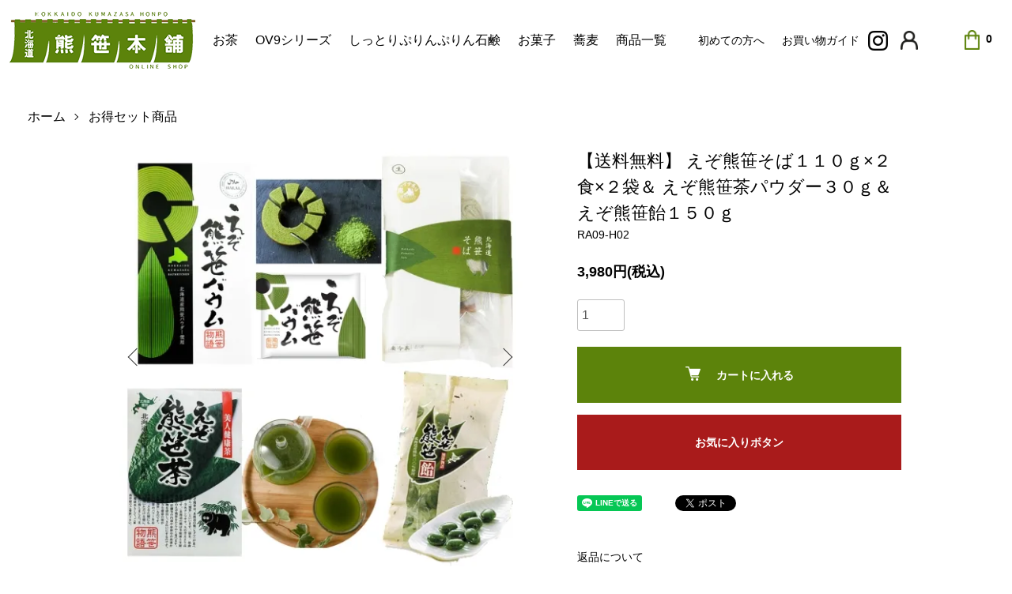

--- FILE ---
content_type: text/html; charset=EUC-JP
request_url: https://www.kumazasahonpo.jp/?pid=42652135
body_size: 7659
content:
<!DOCTYPE html PUBLIC "-//W3C//DTD XHTML 1.0 Transitional//EN" "http://www.w3.org/TR/xhtml1/DTD/xhtml1-transitional.dtd">
<html xmlns:og="http://ogp.me/ns#" xmlns:fb="http://www.facebook.com/2008/fbml" xmlns:mixi="http://mixi-platform.com/ns#" xmlns="http://www.w3.org/1999/xhtml" xml:lang="ja" lang="ja" dir="ltr">
<head>
<meta http-equiv="content-type" content="text/html; charset=euc-jp" />
<meta http-equiv="X-UA-Compatible" content="IE=edge,chrome=1" />
<meta name="viewport" content="width=device-width,initial-scale=1">
<title>【送料無料】 えぞ熊笹そば１１０ｇ×２食×２袋＆ えぞ熊笹茶パウダー３０ｇ＆ えぞ熊笹飴１５０ｇ - 北海道熊笹本舗オフィシャルショップ</title>
<meta name="Keywords" content="【送料無料】 えぞ熊笹そば１１０ｇ×２食×２袋＆ えぞ熊笹茶パウダー３０ｇ＆ えぞ熊笹飴１５０ｇ,北海道,熊笹,本舗,石鹸,茶,飴,竹炭,登別," />
<meta name="Description" content="北海道の大自然が生んだ大きな恵みを商品にいたしましました。熊笹、竹炭を使用した製品を是非ご利用ください。" />
<meta name="Author" content="" />
<meta name="Copyright" content="北海道熊笹本舗有限会社" />
<meta http-equiv="content-style-type" content="text/css" />
<meta http-equiv="content-script-type" content="text/javascript" />
<link rel="stylesheet" href="https://www.kumazasahonpo.jp/css/framework/colormekit.css" type="text/css" />
<link rel="stylesheet" href="https://www.kumazasahonpo.jp/css/framework/colormekit-responsive.css" type="text/css" />
<link rel="stylesheet" href="https://img02.shop-pro.jp/PA01172/220/css/11/index.css?cmsp_timestamp=20251010133335" type="text/css" />
<link rel="stylesheet" href="https://img02.shop-pro.jp/PA01172/220/css/11/product.css?cmsp_timestamp=20251010133335" type="text/css" />

<link rel="alternate" type="application/rss+xml" title="rss" href="https://www.kumazasahonpo.jp/?mode=rss" />
<link rel="alternate" media="handheld" type="text/html" href="https://www.kumazasahonpo.jp/?prid=42652135" />
<link rel="shortcut icon" href="https://img02.shop-pro.jp/PA01172/220/favicon.ico?cmsp_timestamp=20250927113422" />
<script type="text/javascript" src="//ajax.googleapis.com/ajax/libs/jquery/1.7.2/jquery.min.js" ></script>
<meta property="og:title" content="【送料無料】 えぞ熊笹そば１１０ｇ×２食×２袋＆ えぞ熊笹茶パウダー３０ｇ＆ えぞ熊笹飴１５０ｇ - 北海道熊笹本舗オフィシャルショップ" />
<meta property="og:description" content="北海道の大自然が生んだ大きな恵みを商品にいたしましました。熊笹、竹炭を使用した製品を是非ご利用ください。" />
<meta property="og:url" content="https://www.kumazasahonpo.jp?pid=42652135" />
<meta property="og:site_name" content="北海道熊笹本舗オフィシャルショップ" />
<meta property="og:image" content="https://img02.shop-pro.jp/PA01172/220/product/42652135.jpg?cmsp_timestamp=20220630160340"/>
<meta property="og:type" content="product" />
<meta property="product:price:amount" content="3980" />
<meta property="product:price:currency" content="JPY" />
<meta property="product:product_link" content="https://www.kumazasahonpo.jp?pid=42652135" />
<meta property="og:image" content="https://file003.shop-pro.jp/PA01172/220/images/ogp.jpg" />
<script>
  var Colorme = {"page":"product","shop":{"account_id":"PA01172220","title":"\u5317\u6d77\u9053\u718a\u7b39\u672c\u8217\u30aa\u30d5\u30a3\u30b7\u30e3\u30eb\u30b7\u30e7\u30c3\u30d7"},"basket":{"total_price":0,"items":[]},"customer":{"id":null},"inventory_control":"none","product":{"shop_uid":"PA01172220","id":42652135,"name":"\u3010\u9001\u6599\u7121\u6599\u3011 \u3048\u305e\u718a\u7b39\u305d\u3070\uff11\uff11\uff10\uff47\u00d7\uff12\u98df\u00d7\uff12\u888b\uff06 \u3048\u305e\u718a\u7b39\u8336\u30d1\u30a6\u30c0\u30fc\uff13\uff10\uff47\uff06 \u3048\u305e\u718a\u7b39\u98f4\uff11\uff15\uff10\uff47","model_number":"RA09-H02","stock_num":null,"sales_price":3980,"sales_price_including_tax":3980,"variants":[],"category":{"id_big":1253430,"id_small":0},"groups":[],"members_price":3980,"members_price_including_tax":3980}};

  (function() {
    function insertScriptTags() {
      var scriptTagDetails = [];
      var entry = document.getElementsByTagName('script')[0];

      scriptTagDetails.forEach(function(tagDetail) {
        var script = document.createElement('script');

        script.type = 'text/javascript';
        script.src = tagDetail.src;
        script.async = true;

        if( tagDetail.integrity ) {
          script.integrity = tagDetail.integrity;
          script.setAttribute('crossorigin', 'anonymous');
        }

        entry.parentNode.insertBefore(script, entry);
      })
    }

    window.addEventListener('load', insertScriptTags, false);
  })();
</script>
<script async src="https://zen.one/analytics.js"></script>
</head>
<body>
<meta name="colorme-acc-payload" content="?st=1&pt=10029&ut=42652135&at=PA01172220&v=20260130013442&re=&cn=f45d46ee45c857e7143ed608846024d0" width="1" height="1" alt="" /><script>!function(){"use strict";Array.prototype.slice.call(document.getElementsByTagName("script")).filter((function(t){return t.src&&t.src.match(new RegExp("dist/acc-track.js$"))})).forEach((function(t){return document.body.removeChild(t)})),function t(c){var r=arguments.length>1&&void 0!==arguments[1]?arguments[1]:0;if(!(r>=c.length)){var e=document.createElement("script");e.onerror=function(){return t(c,r+1)},e.src="https://"+c[r]+"/dist/acc-track.js?rev=3",document.body.appendChild(e)}}(["acclog001.shop-pro.jp","acclog002.shop-pro.jp"])}();</script><script src="https://img.shop-pro.jp/tmpl_js/86/jquery.tile.js"></script>
<script src="https://img.shop-pro.jp/tmpl_js/86/jquery.skOuterClick.js"></script>
<link href="https://file003.shop-pro.jp/PA01172/220/css/style.css" rel="stylesheet" type="text/css">
<link rel="preconnect" href="https://fonts.googleapis.com">


<div class="l-header">
    <div class="l-header-main u-container">
      <div class="l-header-main__in">
        <button class="l-menu-btn js-navi-open" aria-label="メニュー">
          <span></span>
          <span></span>
          <span></span>
        </button>
        <div class="l-header-logo">
            <!-- <h1 class="l-header-logo__img">
              <a href="https://www.kumazasahonpo.jp/"><img src="https://img02.shop-pro.jp/PA01172/220/PA01172220.jpg?cmsp_timestamp=20250927113422" alt="北海道熊笹本舗オフィシャルショップ" /></a>
            </h1> -->
            
              <!-- <p class="l-header-logo__txt">
                北海道熊笹本舗オフィシャルショップ
              </p> -->
            
            <h1 class="l-header-logo__img">
              <a href="https://www.kumazasahonpo.jp/?tid=11&tmpl_type=1&ph=635bc2c04701b232d1f4c57816224c26"><img src="https://file003.shop-pro.jp/PA01172/220/images/logo.png" alt="北海道熊笹本舗" /></a>
            </h1>
          </div>
        <div class="l-header-search">
          <div class="l-header-cart__wrap header-cart-top">
            <ul class="l-help-navi-list">
              <li class="l-help-navi-list__item login_open">
                <a class="l-help-navi-list__link myaccount" href="https://www.kumazasahonpo.jp/?mode=myaccount">
                  <img src="https://file003.shop-pro.jp/PA01172/220/images/myaccount-icon.png" alt="マイアカウント">
                </a>
              </li>
            </ul>
            <div class="l-header-cart">
            <a href="https://www.kumazasahonpo.jp/cart/proxy/basket?shop_id=PA01172220&shop_domain=kumazasahonpo.jp">
                <img src="https://file003.shop-pro.jp/PA01172/220/images/cart-icon.png" alt="カートを見る" />
                <span class="p-global-header__cart-count">
                0
                </span>
                </a>
            </div>
          </div>

        </div>
      </div>
      <div class="l-main-navi">
        <div class="l-main-navi__in">
          <!-- <ul class="l-main-navi-list l-main-navi-list_l">
                                  <li class="l-main-navi-list__item">
              <div class="l-main-navi-list__ttl">
                のぼりべつＯＶ９
              </div>
              <button class="l-main-navi-list__link">
                <a href="https://www.kumazasahonpo.jp/?mode=cate&cbid=1987559&csid=0">のぼりべつＯＶ９</a>
              </button>
            </li>
                                                                                            </ul> -->

          <ul class="l-main-navi-list l-main-navi-list_l">
						<li class="l-main-navi-list__item">
              <div class="l-main-navi-list__ttl">
                お茶
              </div>
              <button class="l-main-navi-list__link js-mega-menu-btn">
                <a href="https://www.kumazasahonpo.jp/?tid=11&mode=f3">お茶</a>
              </button>
            </li>
            <li class="l-main-navi-list__item">
              <div class="l-main-navi-list__ttl">
                OV9シリーズ
              </div>
              <button class="l-main-navi-list__link">
                <a href="https://www.kumazasahonpo.jp/?tid=11&mode=f4">OV9シリーズ</a>
              </button>
            </li>
            <li class="l-main-navi-list__item">
              <div class="l-main-navi-list__ttl">
                しっとりぷりんぷりん石鹸
              </div>
              <button class="l-main-navi-list__link">
                <a href="https://www.kumazasahonpo.jp/?tid=11&mode=f2">しっとりぷりんぷりん石鹸</a>
              </button>
            </li>
            <li class="l-main-navi-list__item">
              <div class="l-main-navi-list__ttl">
                お菓子
              </div>
              <button class="l-main-navi-list__link">
                <a href="https://www.kumazasahonpo.jp/?tid=11&mode=f6">お菓子</a>
              </button>
            </li>
            <li class="l-main-navi-list__item">
              <div class="l-main-navi-list__ttl">
                蕎麦
              </div>
              <button class="l-main-navi-list__link">
                <a href="https://www.kumazasahonpo.jp/?tid=11&mode=f5">蕎麦</a>
              </button>
            </li>
          
<li class="l-main-navi-list__item">
              <div class="l-main-navi-list__ttl">
                商品一覧
              </div>
              <button class="l-main-navi-list__link">
                <a href="https://www.kumazasahonpo.jp//?mode=srh&cid=&keyword=&page=3">商品一覧</a>
              </button>
            </li>
						</ul>
						
          <ul class="l-main-navi-list l-main-navi-list_r">
            <li class="l-main-navi-list__item">
              <div class="l-main-navi-list__ttl">
                初めての方へ
              </div>
              <button class="l-main-navi-list__link js-mega-menu-btn">
                初めての方へ
              </button>
              <div class="l-mega-menu js-mega-menu-contents">
                <ul class="l-mega-menu-list">
                  <li class="l-mega-menu-list__item">
                    <a class="l-mega-menu-list__link" href="https://www.kumazasahonpo.jp/?mode=f4">
                      OV9とは
                    </a>
                  </li>
                  <li class="l-mega-menu-list__item">
                    <a class="l-mega-menu-list__link" href="https://www.kumazasahonpo.jp/?mode=f3">
                      熊笹とは
                    </a>
                  </li>
                  <li class="l-mega-menu-list__item">
                    <a class="l-mega-menu-list__link" href="https://www.kumazasahonpo.jp/?mode=f1">
                      当店について
                    </a>
                  </li>
                </ul>
              </div>
            </li>
            <li class="l-main-navi-list__item">
              <div class="l-main-navi-list__ttl">
                お買い物ガイド
              </div>
              <button class="l-main-navi-list__link">
                <a href="https://www.kumazasahonpo.jp//?mode=sk">お買い物ガイド</a>
              </button>
            </li>
          </ul>
          <div class="l-help-navi-box">
            <ul class="l-sns-navi-list u-opa">
              <li class="l-sns-navi-list__item">
                <a href="https://www.instagram.com/h.kumazasahonpo/" target="_blank" rel="noopener">
                  <img src="https://file003.shop-pro.jp/PA01172/220/images/instagram-icon-bk.png" alt="Instagram">
                </a>
              </li>
            </ul>
            <ul class="l-help-navi-list">
              <li class="l-help-navi-list__item login_top">
                <a class="l-help-navi-list__link myaccount" href="https://www.kumazasahonpo.jp/?mode=myaccount"><img src="https://file003.shop-pro.jp/PA01172/220/images/myaccount-icon.png" alt="マイアカウント"></a>
              </li>
            </ul>
            <ul class="l-help-navi-list header-cart-fixed">
              <li class="l-help-navi-list__item login_top">
                <div class="l-header-cart">
                    <a href="https://www.kumazasahonpo.jp/cart/proxy/basket?shop_id=PA01172220&shop_domain=kumazasahonpo.jp">
                        <img src="https://file003.shop-pro.jp/PA01172/220/images/cart-icon.png" alt="カートを見る" />
                        <span class="p-global-header__cart-count">
                        0
                        </span>
                        </a>
                </div>
              </li>
            </ul>
          </div>

        </div>
      </div>
      <div class="l-main-navi-overlay js-navi-close"></div>
    </div>
  </div>


<div class="l-main product">
  <link href="https://img.shop-pro.jp/tmpl_js/86/slick.css" rel="stylesheet" type="text/css">
<link href="https://img.shop-pro.jp/tmpl_js/86/slick-theme.css" rel="stylesheet" type="text/css">

<div class="p-product">
  
  <div class="c-breadcrumbs u-container">
    <ul class="c-breadcrumbs-list">
      <li class="c-breadcrumbs-list__item">
        <a href="https://www.kumazasahonpo.jp/">
          ホーム
        </a>
      </li>
            <li class="c-breadcrumbs-list__item">
        <a href="?mode=cate&cbid=1253430&csid=0">
          お得セット商品
        </a>
      </li>
                </ul>
  </div>
  
    <div class="p-product u-container">
    <form name="product_form" method="post" action="https://www.kumazasahonpo.jp/cart/proxy/basket/items/add">
      <div class="p-product-main">
        
        <div class="p-product-img">
          <div class="p-product-img__main js-images-slider">
            <div class="p-product-img__main-item">
                            <img src="https://img02.shop-pro.jp/PA01172/220/product/42652135.jpg?cmsp_timestamp=20220630160340" alt="" />
                          </div>
                                                    <div class="p-product-img__main-item">
                <img src="https://img02.shop-pro.jp/PA01172/220/product/42652135_o1.jpg?cmsp_timestamp=20220630160340" alt="" />
              </div>
                                                      <div class="p-product-img__main-item">
                <img src="https://img02.shop-pro.jp/PA01172/220/product/42652135_o2.jpg?cmsp_timestamp=20220630160340" alt="" />
              </div>
                                                      <div class="p-product-img__main-item">
                <img src="https://img02.shop-pro.jp/PA01172/220/product/42652135_o3.jpg?cmsp_timestamp=20220630160517" alt="" />
              </div>
                                                                                                                                                                                                                                                                                                                                                                                                                                                                                                                                                                                                                                                                                                                                                                                                                                                                                                                                                                                                                                                                                                                                                                                                                                                                                            </div>
                    <div class="p-product-img__thumb">
            <div class="u-overflow-slide">
              <ul class="p-product-thumb-list">
                                <li class="p-product-thumb-list__item">
                  <div class="p-product-thumb-list__img">
                    <img src="https://img02.shop-pro.jp/PA01172/220/product/42652135.jpg?cmsp_timestamp=20220630160340" alt="" />
                  </div>
                </li>
                                                                    <li class="p-product-thumb-list__item">
                    <div class="p-product-thumb-list__img">
                      <img src="https://img02.shop-pro.jp/PA01172/220/product/42652135_o1.jpg?cmsp_timestamp=20220630160340" alt="" />
                    </div>
                  </li>
                                                                      <li class="p-product-thumb-list__item">
                    <div class="p-product-thumb-list__img">
                      <img src="https://img02.shop-pro.jp/PA01172/220/product/42652135_o2.jpg?cmsp_timestamp=20220630160340" alt="" />
                    </div>
                  </li>
                                                                      <li class="p-product-thumb-list__item">
                    <div class="p-product-thumb-list__img">
                      <img src="https://img02.shop-pro.jp/PA01172/220/product/42652135_o3.jpg?cmsp_timestamp=20220630160517" alt="" />
                    </div>
                  </li>
                                                                                                                                                                                                                                                                                                                                                                                                                                                                                                                                                                                                                                                                                                                                                                                                                                                                                                                                                                                                                                                                                                                                                                                                                                                                                                                                                                                                                                                                                                                                                                                                                                                                            </ul>
            </div>
          </div>
                  </div>
        
        
        <div class="p-product-info">
          <h2 class="p-product-info__ttl">
            【送料無料】 えぞ熊笹そば１１０ｇ×２食×２袋＆ えぞ熊笹茶パウダー３０ｇ＆ えぞ熊笹飴１５０ｇ
          </h2>
          
          <div class="p-product-info__id">
            RA09-H02
          </div>
          
          
          <div class="p-product-price">
                        <div class="p-product-price__sell">
              3,980円(税込)
            </div>
                                              </div>
          <p class="p-product-info__desc">
            
          </p>
          
          
                    
          
                    
          
          <div class="p-product-form">
                        <div class="p-product-form-stock">
              <div class="p-product-form-stock__input">
                <input type="text" name="product_num" value="1" />
                <span class="p-product-form-stock__unit"></span>
              </div>
                          </div>
                        <div class="p-product-form-btn">
              <div class="p-product-form-btn__cart">
                                                <div class="disable_cartin">
                    <button class="c-btn-cart" type="submit">
                      <i class="c-icon-cart"></i>カートに入れる
                    </button>
                  </div>
                                <p class="p-product-form__error-message stock_error"></p>
                <button type="button" class="favorite-button"  data-favorite-button-selector="DOMSelector" data-product-id="42652135" data-added-class="fav-items"
                    >
                    お気に入りボタン
                </button>
                                            </div>
            </div>
          </div>
          
          
          <ul class="p-product-sns-list">
            <li class="p-product-sns-list__item">
              <div class="line-it-button" data-lang="ja" data-type="share-a" data-ver="3"
                         data-color="default" data-size="small" data-count="false" style="display: none;"></div>
                       <script src="https://www.line-website.com/social-plugins/js/thirdparty/loader.min.js" async="async" defer="defer"></script>
            </li>
            <li class="p-product-sns-list__item">
              
            </li>
            <li class="p-product-sns-list__item">
              <a href="https://twitter.com/share" class="twitter-share-button" data-url="https://www.kumazasahonpo.jp/?pid=42652135" data-text="" data-lang="ja" >ツイート</a>
<script charset="utf-8">!function(d,s,id){var js,fjs=d.getElementsByTagName(s)[0],p=/^http:/.test(d.location)?'http':'https';if(!d.getElementById(id)){js=d.createElement(s);js.id=id;js.src=p+'://platform.twitter.com/widgets.js';fjs.parentNode.insertBefore(js,fjs);}}(document, 'script', 'twitter-wjs');</script>
            </li>
          </ul>
          
          <ul class="p-product-link-list">
            <li class="p-product-link-list__item">
              <a href="https://www.kumazasahonpo.jp/?mode=sk#return">返品について</a>
            </li>
            <li class="p-product-link-list__item">
              <a href="https://www.kumazasahonpo.jp/?mode=sk#info">特定商取引法に基づく表記</a>
            </li>
                        <li class="p-product-link-list__item">
              <a href="https://kumazasahonpo.shop-pro.jp/customer/products/42652135/inquiries/new">この商品について問い合わせる</a>
            </li>
            <li class="p-product-link-list__item">
              <a href="https://www.kumazasahonpo.jp/?mode=cate&cbid=1253430&csid=0">買い物を続ける</a>
            </li>
          </ul>
        </div>
      </div>
      
      <div class="p-product-detail">
        
        <div class="p-product-explain">
          <div class="p-product-explain__body">
            
          </div>
        </div>
        
        <div class="p-product-other">
          
                    
          
                    
        </div>
      </div>
      <input type="hidden" name="user_hash" value="4c8c903725e1ab033c18efa79c721beb"><input type="hidden" name="members_hash" value="4c8c903725e1ab033c18efa79c721beb"><input type="hidden" name="shop_id" value="PA01172220"><input type="hidden" name="product_id" value="42652135"><input type="hidden" name="members_id" value=""><input type="hidden" name="back_url" value="https://www.kumazasahonpo.jp/?pid=42652135"><input type="hidden" name="reference_token" value="2b0a2b39fd354270b28fb19e2456bc91"><input type="hidden" name="shop_domain" value="kumazasahonpo.jp">
    </form>
  </div>

<script src="https://img.shop-pro.jp/tmpl_js/86/slick.min.js"></script>

<script type="text/javascript">
$(document).on("ready", function() {
  var slider = ".js-images-slider";
  var thumbnailItem = ".p-product-thumb-list__item";

  $(thumbnailItem).each(function() {
    var index = $(thumbnailItem).index(this);
    $(this).attr("data-index",index);
  });

  $(slider).on('init',function(slick) {
    var index = $(".slide-item.slick-slide.slick-current").attr("data-slick-index");
    $(thumbnailItem+'[data-index="'+index+'"]').addClass("is-current");
  });

  $(slider).slick( {
    autoplay: false,
    arrows: true,
    infinite: true
  });

  $(thumbnailItem).on('click',function() {
    var index = $(this).attr("data-index");
    $(slider).slick("slickGoTo",index,false);
  });

  $(slider).on('beforeChange',function(event,slick, currentSlide,nextSlide){
    $(thumbnailItem).each(function() {
      $(this).removeClass("is-current");
    });
    $(thumbnailItem+'[data-index="'+nextSlide+'"]').addClass("is-current");
  });
});
</script></div>

<div class="l-bottom u-container">
      
</div>

<div class="l-footer">
  <div class="u-container">
    <div class="l-footer-main">
      <div class="l-footer-shopinfo">
        <div class="l-footer-shopinfo__logo">
            
            <a href="./"><img src="https://file003.shop-pro.jp/PA01172/220/images/logo.png" alt="北海道熊笹本舗" /></a>
          </div>
          <div class="l-footer-navi">
            <ul class="l-footer-navi-list footer-navi-list_top">
              <li class="l-footer-navi-list__item">
                <a class="l-footer-navi-list__link" href="https://www.kumazasahonpo.jp//?mode=srh&cid=&keyword=">
                  商品一覧
                </a>
              </li>
              <li class="l-footer-navi-list__item">
                <a class="l-footer-navi-list__link" href="https://www.kumazasahonpo.jp/?mode=f1">
                  当店について
                </a>
              </li>
              <li class="l-footer-navi-list__item">
                <a class="l-footer-navi-list__link" href="https://www.kumazasahonpo.jp/?mode=f4">
                  OV9について
                </a>
              </li>
              <li class="l-footer-navi-list__item">
                <a class="l-footer-navi-list__link" href="https://www.kumazasahonpo.jp/?mode=f3">
                  熊笹について
                </a>
              </li>
              <li class="l-footer-navi-list__item">
                <a class="l-footer-navi-list__link" href="https://www.kumazasahonpo.jp/#voice">
                  お客様の声
                </a>
              </li>
            </ul>
            <div class="l-footer-shopinfo">
              <ul class="l-footer-sns-list u-opa">
                <li class="l-footer-sns-list__item">
                  <a href="https://www.instagram.com/h.kumazasahonpo/" target="_blank" rel="noopener">
                    <img src="https://file003.shop-pro.jp/PA01172/220/images/instagram-icon-bk.png" alt="Instagram" />
                  </a>
                </li>
              </ul>
            </div>
            <ul class="l-footer-navi-list footer-navi-list_bottom">
              <li class="l-footer-navi-list__item">
                <a class="l-footer-navi-list__link" href="https://www.kumazasahonpo.jp/?mode=sk#delivery">
                  配送・送料について
                </a>
              </li>
              <li class="l-footer-navi-list__item">
                <a class="l-footer-navi-list__link" href="https://www.kumazasahonpo.jp/?mode=sk">
                  返品について
                </a>
              </li>
              <li class="l-footer-navi-list__item">
                <a class="l-footer-navi-list__link" href="https://www.kumazasahonpo.jp/?mode=sk#payment">
                  お支払い方法について
                </a>
              </li>
              <li class="l-footer-navi-list__item">
                <a class="l-footer-navi-list__link" href="https://www.kumazasahonpo.jp/?mode=sk">
                  特定商取引法に基づく表記
                </a>
              </li>
              <li class="l-footer-navi-list__item">
                <a class="l-footer-navi-list__link" href="https://www.kumazasahonpo.jp/?mode=privacy">
                  プライバシーポリシー
                </a>
              </li>
            </ul>
            <ul class="l-footer-navi-list footer-navi-list_bottom">
              <li class="l-footer-navi-list__item">
                <a class="l-footer-navi-list__link" href="https://www.kumazasahonpo.jp/cart/proxy/basket?shop_id=PA01172220&shop_domain=kumazasahonpo.jp">
                  カートを見る
                </a>
              </li>
              <li class="l-footer-navi-list__item">
                <a class="l-footer-navi-list__link" href="https://www.kumazasahonpo.jp/?mode=myaccount">
                  マイページ
                </a>
              </li>
              <li class="l-footer-navi-list__item">
                <a class="l-footer-navi-list__link" href="https://www.kumazasahonpo.jp/customer/signup/new">
                  新規会員登録
                </a>
              </li>
              <li class="l-footer-navi-list__item">
                <a class="l-footer-navi-list__link" href="https://kumazasahonpo.shop-pro.jp/customer/inquiries/new">
                  お問い合わせ
                </a>
              </li>
            </ul>
          </div>
        </div>
      </div>

    
      <div class="page-top js-pagetop">
        <a href="#" class="js-anchor">
          <p class="page-top__txt">TOPへ</p>
          <img src='https://file003.shop-pro.jp/PA01172/220/images/pagetop_a.png'>
        </a>
      </div>
  
      <script>
        // PAGE TOP
        var pagetop = $('.js-pagetop');
        pagetop.hide();
        $(window).scroll(function () {
          if ($(this).scrollTop() > 600) {
            pagetop.fadeIn();
            $(".js-pagetop2").addClass("pagetop2");
          } else {
            pagetop.fadeOut();
            $(".js-pagetop2").removeClass("pagetop2");
          }
        });
  
        // スムーススクロール
        $('.js-anchor[href^="#"]').click(function () {
          var time = 400;
          var href = $(this).attr("href");
          var target = $(href == "#" ? 'html' : href);
          var distance = target.offset().top;
          $("html, body").animate({ scrollTop: distance }, time, "swing");
          return false;
        });
      </script>
      
    </div>
    </div>
<div class="l-copyright">
  <div class="l-copyright__txt">
    Copyright (C) 2012-2023 kumazasahonpo All Rights Reserved.
  </div>
</div>

<script src="https://img.shop-pro.jp/tmpl_js/86/jquery.biggerlink.min.js"></script>
<script src="https://img.shop-pro.jp/tmpl_js/86/jquery.matchHeight-min.js"></script>
<script src="https://img.shop-pro.jp/tmpl_js/86/what-input.js"></script>

<script type="text/javascript">
$(document).ready(function() {
  //category search
  $(".js-mega-menu-btn").on("hover", function () {
        if ($(this).hasClass("is-on")) {
          $(this).removeClass("is-on");
          $(this).next(".js-mega-menu-contents").removeClass("megamenu_on");
        } else {
          $(".js-mega-menu-btn").removeClass("is-on");
          $(".js-mega-menu-btn").next().fadeOut(200, "swing");
          $(this).addClass("is-on");
          $(this).next(".js-mega-menu-contents").addClass("megamenu_on");
          $(this).next(".js-mega-menu-contents").fadeIn(200, "swing");
        }
      });

      $(".js-mega-menu-contents").on("mouseover", function () {
        $(this).addClass("megamenu_on");
      });
      $(".js-mega-menu-contents").on("mouseout", function () {
        if ($(this).hasClass("megamenu_on")) {
          $(this).addClass("megamenu_on2");
        } 
        $(this).removeClass("megamenu_on");
      });

      $(".js-search-close").on('click', function () {
        $(".l-header-search__contents").fadeOut(200, "swing");
        $(".l-header-search__btn").removeClass("is-on");
      });
      $(".js-search-btn").on('click', function () {
        $(".l-main-navi").removeClass("is-open");
        $(".js-navi-open").removeClass("is-on");
      });

  //hamburger
  $(".js-navi-open,.js-navi-close").on('click', function () {
        $(".l-header-search__contents").fadeOut(200, "swing");
        $(".l-header-search__btn").removeClass("is-on");
        $(".l-header").toggleClass("is-open");
        $(".l-main-navi").toggleClass("is-open");
        $(".l-menu-btn").toggleClass("is-on");
        $(".l-main-navi-overlay").toggleClass("is-on");
      });
});
</script>

<script type="text/javascript">
    $(document).ready(function () {
      var header = $(".l-header")
      var headerHeight = header.outerHeight()
      var navPos = $(".l-main-navi").offset().top

      $(window).on("load scroll", function () {
        var value = $(this).scrollTop();
        if (value > navPos) {

          if (window.matchMedia('(min-width: 1030px)').matches) {
            $(".l-header").addClass("is-fixed-min");
            $(".l-header").removeClass("is-fixed");
          } else if (window.matchMedia('(max-width:1031px)').matches) {
            $(".l-header").addClass("is-fixed");
            $(".l-header").removeClass("is-fixed-min");
          }
          $(".l-main").css("margin-top", headerHeight);
        } else {
          $(".l-main").css("margin-top", '0');
        }
      });
      $(window).on("load resize", function () {
        if ($(window).width() < 1030) {
          $("body").css("margin-top", header.outerHeight());
        } else {
          $("body").css("margin-top", "");
        }
      });
    });
  </script>

<script type="text/javascript">
$(document).ready(function() {
  $(".js-bigger").biggerlink();
});
</script>

<script type="text/javascript">
$(document).ready(function() {
  $(".js-matchHeight").matchHeight();
});
</script>

<script>
  $(function () {
  function window_size_switch_func() {
    if($(window).width() >= 768) {
    // product option switch -> table
    $('#prd-opt-table').html($('.prd-opt-table').html());
    $('#prd-opt-table table').addClass('table table-bordered');
    $('#prd-opt-select').empty();
    } else {
    // product option switch -> select
    $('#prd-opt-table').empty();
    if($('#prd-opt-select > *').size() == 0) {
      $('#prd-opt-select').append($('.prd-opt-select').html());
    }
    }
  }
  window_size_switch_func();
  $(window).load(function () {
    $('.history-unit').tile();
  });
  $(window).resize(function () {
    window_size_switch_func();
    $('.history-unit').tile();
  });
  });
</script>
<script src="https://bbc.bibian.co.jp/js/bbc_v1.js" charset="utf-8"></script><script type="text/javascript" src="https://www.kumazasahonpo.jp/js/cart.js" ></script>
<script type="text/javascript" src="https://www.kumazasahonpo.jp/js/async_cart_in.js" ></script>
<script type="text/javascript" src="https://www.kumazasahonpo.jp/js/product_stock.js" ></script>
<script type="text/javascript" src="https://www.kumazasahonpo.jp/js/js.cookie.js" ></script>
<script type="text/javascript" src="https://www.kumazasahonpo.jp/js/favorite_button.js" ></script>
</body></html>

--- FILE ---
content_type: text/css
request_url: https://img02.shop-pro.jp/PA01172/220/css/11/product.css?cmsp_timestamp=20251010133335
body_size: 23016
content:
/******************************/
/* Product */
/******************************/
.p-product {
    margin-bottom: 90px;
  }
  /* form */
  .p-product select {
    box-sizing: border-box;
    padding: 5px;
    height: 40px;
    border: 1px solid #bfbfbf;
    font-size: 16px;
  }
  .p-product input[type=text] {
    box-sizing: border-box;
    padding: 5px;
    height: 40px;
    border: 1px solid #bfbfbf;
    font-size: 16px;
  }
  .p-product-main {
    display: flex;
    flex-wrap: wrap;
    justify-content: space-between;
  }
  @media screen and (max-width: 1030px) {
    .p-product-main {
      display: block;
    }
  }
  .p-product-img {
    width: 530px;
  }
  @media screen and (max-width: 1030px) {
    .p-product-img {
      width: auto;
      margin-bottom: 45px;
    }
  }
  @media screen and (max-width: 767px) {
    .p-product-img {
      margin-left: -20px;
      margin-right: -20px;
      width: auto;
    }
  }
  .p-product-img__main {
    text-align: center;
  }
  @media screen and (max-width: 1030px) {
    .p-product-img__main {
      margin-left: auto;
      margin-right: auto;
      width: 530px;
    }
  }
  @media screen and (max-width: 767px) {
    .p-product-img__main {
      width: auto;
    }
  }
  .p-product-img__main-item {
    position: relative;
    text-align: center;
  }
  @media screen and (max-width: 767px) {
    .p-product-img__main-item {
      text-align: center;
    }
  }
  .p-product-img__main-item:before {
    content: "";
    display: block;
    padding-top: 100%;
  }
  .p-product-img__main-item a {
    display: block;
    position: absolute;
    top: 0;
    left: 0;
    width: 100%;
    height: 100%;
  }
  .p-product-img__main-item img {
    display: inline-block;
    position: absolute;
    top: 0;
    right: 0;
    bottom: 0;
    left: 0;
    margin: auto;
    width: auto !important;
    max-width: 100%;
    max-height: 100%;
    text-align: center;
  }
  .p-product-thumb-list {
    display: flex;
    flex-wrap: wrap;
    margin-left: -4px;
    margin-right: -4px;
    margin-top: 8px;
  }
  @media screen and (max-width: 1030px) {
    .p-product-thumb-list {
      margin-left: 0;
      margin-right: 0;
      flex-wrap: nowrap;
    }
  }
  .p-product-thumb-list__item {
    box-sizing: border-box;
    margin-bottom: 8px;
    padding-left: 4px;
    padding-right: 4px;
    width: 20%;
    transition: all 0.3s cubic-bezier(0.25, 0.46, 0.45, 0.94);
  }
  @media screen and (max-width: 1030px) {
    .p-product-thumb-list__item {
      margin-right: 5px;
      padding-left: 0;
      padding-right: 0;
      width: 90px;
    }
  }
  @media screen and (max-width: 767px) {
    .p-product-thumb-list__item {
      margin-right: 5px;
      width: 60px;
    }
  }
  .p-product-thumb-list__item:hover, .p-product-thumb-list__item.is-current {
    opacity: 0.7;
    cursor: pointer;
  }
  @media screen and (max-width: 1030px) {
    .p-product-thumb-list__item img {
      width: 90px;
    }
  }
  @media screen and (max-width: 767px) {
    .p-product-thumb-list__item img {
      width: 60px;
    }
  }
  .p-product-thumb-list__img {
    /* overflow用 */
    position: relative;
    text-align: center;
  }
  @media screen and (max-width: 1030px) {
    .p-product-thumb-list__img {
      width: 90px;
    }
  }
  @media screen and (max-width: 767px) {
    .p-product-thumb-list__img {
      width: 60px;
      text-align: center;
    }
  }
  .p-product-thumb-list__img:before {
    content: "";
    display: block;
    padding-top: 100%;
  }
  .p-product-thumb-list__img img {
    display: inline-block;
    position: absolute;
    top: 0;
    right: 0;
    bottom: 0;
    left: 0;
    margin: auto;
    width: auto !important;
    max-width: 100%;
    max-height: 100%;
    text-align: center;
  }
  /* 商品画像 slider */
  .p-product-img__main .slick-track {
    margin-left: 0;
    margin-right: 0;
  }
  .p-product-img__main .slick-prev, .p-product-img__main .slick-next {
    top: 50%;
    width: 30px;
    height: 30px;
    transition: all 0.4s ease;
    z-index: 1;
  }
  @media screen and (max-width: 767px) {
    .p-product-img__main .slick-prev, .p-product-img__main .slick-next {
      width: 45px;
      height: 45px;
    }
  }
  .p-product-img__main .slick-prev:before, .p-product-img__main .slick-next:before {
    content: "";
    position: absolute;
    top: 7px;
    left: 10px;
    width: 15px;
    height: 15px;
    border-left: 1px solid #000000;
    border-top: 1px solid #000000;
    transition: all 0.4s ease;
    z-index: 1;
  }
  @media screen and (max-width: 767px) {
    .p-product-img__main .slick-prev:before, .p-product-img__main .slick-next:before {
      top: 15px;
    }
  }
  .p-product-img__main .slick-prev {
    left: 15px;
  }
  @media screen and (max-width: 767px) {
    .p-product-img__main .slick-prev {
      left: 0px;
    }
  }
  .p-product-img__main .slick-prev:before {
    transform: rotate(-45deg);
  }
  @media screen and (max-width: 767px) {
    .p-product-img__main .slick-prev:before {
      left: 17px;
    }
  }
  .p-product-img__main .slick-next {
    right: 15px;
  }
  @media screen and (max-width: 767px) {
    .p-product-img__main .slick-next {
      right: 0px;
    }
  }
  .p-product-img__main .slick-next:before {
    left: 4px;
    transform: rotate(135deg);
  }
  @media screen and (max-width: 767px) {
    .p-product-img__main .slick-next:before {
      left: 13px;
    }
  }
  /***** 商品情報 *****/
  .p-product-info {
    width: 410px;
  }
  @media screen and (max-width: 1030px) {
    .p-product-info {
      width: auto;
    }
  }
  .p-product-info__ttl {
    margin: 0;
    font-size: 24px;
    font-weight: normal;
  }
  @media screen and (max-width: 767px) {
    .p-product-info__ttl {
      font-size: 21px;
    }
  }
  .p-product-info__ttl img {
    vertical-align: middle;
  }
  
  .p-product-info__id {
    margin: 0;
  }
  @media screen and (max-width: 767px) {
    .p-product-info__id {
      margin-top: 5px;
      font-size: 10px;
    }
  }
  .p-product-price {
    margin-top: 20px;
    margin-bottom: 20px;
  }
  .p-product-price__sell {
    font-size: 18px;
  }
  .p-product-price__normal {
    font-size: 14px;
  }
  @media screen and (max-width: 767px) {
    .p-product-price__normal {
      font-size: 12px;
    }
  }
  .p-product-price__list-price {
    font-size: 14px;
  }
  @media screen and (max-width: 767px) {
    .p-product-price__list-price {
      font-size: 12px;
    }
  }
  /* オプション table */
  .p-product-option-tbl {
    margin-top: 30px;
    margin-bottom: 30px;
    overflow-x: auto;
  }
  .p-product-option-tbl table {
    margin-bottom: 0;
    border-left: 0;
    border-right: 0;
    width: 100%;
  }
  .p-product-option-tbl table div {
    display: inline-block !important;
  }
  .p-product-option-tbl th {
    min-width: 100px;
  }
  .p-product-option-tbl th, .p-product-option-tbl td {
    padding: 12px 5px;
    border-top: 1px solid #dddddd;
    border-bottom: 1px solid #dddddd;
    border-left: 0;
    text-align: center;
  }
  .p-product-option-tbl label {
    display: inline-block !important;
    margin-left: 5px;
    margin-bottom: 0;
  }
  .p-product-option-tbl input {
    margin-top: 0;
  }
  /* オプション select */
  .p-product-option-select {
    margin-top: 30px;
    margin-bottom: 30px;
  }
  .p-product-option-select__box {
    margin-top: 15px;
  }
  .p-product-option-select__ttl {
    margin-bottom: 5px;
    font-weight: bold;
  }
  /* 名入れ */
  .p-product-name {
    margin-top: 30px;
    margin-bottom: 30px;
  }
  .p-product-name__box {
    margin-top: 15px;
  }
  .p-product-name__ttl {
    margin-bottom: 5px;
    font-weight: bold;
  }
  .p-product-name__body input {
    width: 100%;
  }
  /* 数量 */
  .p-product-form-stock {
    display: flex;
    flex-wrap: wrap;
    align-items: center;
    margin-top: 20px;
    margin-bottom: 20px;
  }
  .p-product-form-stock__input {
    display: flex;
    align-items: center;
  }
  .p-product-form-stock__input input {
    width: 60px;
  }
  .p-product-form-stock__unit {
    margin-left: 10px;
  }
  .p-product-form-stock__stock {
    margin-left: 25px;
  }
  /* ボタン */
  .p-product-form-btn {
    display: flex;
    flex-wrap: wrap;
    justify-content: space-between;
  }
  .p-product-form-btn__cart {
    width: 100%;
  }
  @media screen and (max-width: 1030px) {
    .p-product-form-btn__cart {
      flex: 1;
      width: auto;
    }
  }
  .p-product-form-btn__favorite {
    width: 50px;
  }
  .p-product-form-btn__favorite-btn {
    display: inline-block;
    margin-top: 22px;
    margin-left: 22px;
    padding: 0;
    border: 0;
    background: transparent;
    color: #d8d8d8;
    cursor: pointer;
    text-align: center;
    transition: all 0.3s cubic-bezier(0.25, 0.46, 0.45, 0.94);
  }
  .p-product-form-btn__favorite-btn.is-added {
    color: #000000;
  }
  .p-product-form-btn__favorite-btn svg {
    width: 25px;
    height: 25px;
    fill: currentColor;
  }
  .p-product-form__error-message {
    color: #DB5656;
    margin-top: 15px;
  }
  /* SNS */
  .p-product-sns-list {
    margin-top: 20px;
    display: flex;
    flex-wrap: wrap;
  }
  .p-product-sns-list__item {
    margin-right: 20px;
  }
  /* link */
  .p-product-link-list {
    margin-top: 40px;
  }
  .p-product-link-list__item {
    margin-bottom: 5px;
  }
  @media screen and (max-width: 767px) {
    .p-product-link-list__item {
      margin-bottom: 30px;
    }
  }
  /***** 商品詳細 *****/
  .p-product__ttl {
    margin-top: 0;
    margin-bottom: 35px;
    line-height: 1.4;
    font-size: 21px;
    font-weight: bold;
    letter-spacing: 0.3em;
  }
  @media screen and (max-width: 767px) {
    .p-product__ttl {
      margin-bottom: 30px;
      font-size: 18px;
    }
  }
  .p-product-detail {
    display: flex;
    flex-wrap: wrap;
    justify-content: space-between;
    margin-top: 75px;
  }
  @media screen and (max-width: 1030px) {
    .p-product-detail {
      display: block;
    }
  }
  .p-product-explain {
    width: 410px;
  }
  @media screen and (max-width: 1030px) {
    .p-product-explain {
      margin-bottom: 60px;
      width: auto;
    }
  }
  .p-product-explain__body {
    line-height: 2;
  }
  .p-product-other {
    width: 530px;
    order: -1;
  }
  @media screen and (max-width: 1030px) {
    .p-product-other {
      width: auto;
    }
  }
  /* おすすめ商品 */
  .p-product-recommend-list {
    display: flex;
    flex-wrap: wrap;
    margin-left: -20px;
    margin-right: -20px;
    margin-bottom: 90px;
  }
  @media screen and (max-width: 767px) {
    .p-product-recommend-list {
      margin-left: -5px;
      margin-right: -5px;
      margin-bottom: 60px;
    }
  }
  .p-product-recommend-list__item {
    box-sizing: border-box;
    padding-left: 20px;
    padding-right: 20px;
    width: 33.3333%;
    word-break: break-all;
  }
  @media screen and (max-width: 767px) {
    .p-product-recommend-list__item {
      padding-left: 5px;
      padding-right: 5px;
    }
  }
  .p-product-recommend-list__img {
    margin-bottom: 30px;
    position: relative;
    text-align: center;
  }
  @media screen and (max-width: 767px) {
    .p-product-recommend-list__img {
      margin-bottom: 5px;
      text-align: center;
    }
  }
  .p-product-recommend-list__img:before {
    content: "";
    display: block;
    padding-top: 100%;
  }
  .p-product-recommend-list__img a {
    display: block;
    position: absolute;
    top: 0;
    left: 0;
    width: 100%;
    height: 100%;
  }
  .p-product-recommend-list__img img {
    display: inline-block;
    position: absolute;
    top: 0;
    right: 0;
    bottom: 0;
    left: 0;
    margin: auto;
    width: auto !important;
    max-width: 100%;
    max-height: 100%;
    text-align: center;
  }
  .p-product-recommend-list__price {
    margin-top: 15px;
    font-size: 12px;
    color: #909090;
  }
  @media screen and (max-width: 767px) {
    .p-product-recommend-list__price {
      margin-top: 0;
    }
  }
  .p-product-recommend-list__price.is-strikethrough {
    margin-top: 0;
    text-decoration: line-through;
  }
  .p-product-recommend-list__expl {
    margin-top: 15px;
    font-size: 12px;
  }
  /* レビュー */
  .p-product-review {
    margin-bottom: 60px;
  }
  .p-product-review__item {
    box-sizing: border-box;
    margin-bottom: 30px;
    padding: 40px;
    background: #f8f8f8;
  }
  @media screen and (max-width: 767px) {
    .p-product-review__item {
      padding: 20px;
    }
  }
  .p-product-review__heading {
    margin-bottom: 15px;
  }
  .p-product-review__ttl {
    margin-top: 10px;
    margin-bottom: 10px;
    line-height: 1.4;
    font-size: 18px;
  }
  .p-product-review-info {
    margin-top: 10px;
    margin-bottom: 10px;
  }
  .p-product-review-info__item {
    display: inline-block;
    font-size: 12px;
  }
  .p-product-review-info__item.is-type {
    margin-right: 35px;
  }
  .p-product-review__img {
    margin-bottom: 15px;
    text-align: center;
  }
  .p-product-review__body {
    margin-top: 15px;
    line-height: 2;
  }
  .p-product-review__rates {
    display: flex;
    flex-wrap: wrap;
  }
  .p-product-review__rate {
    width: 18px;
    height: 18px;
    vertical-align: -0.3em;
    fill: currentColor;
    fill: #d8d8d8;
  }
  .p-product-review__rate.is-color {
    fill: #000000;
  }
  /* レビュー 返信 */
  .p-product-review-reply {
    box-sizing: border-box;
    margin-top: 30px;
    padding: 15px 0;
    border-top: 1px solid #aaaaaa;
    border-bottom: 1px solid #aaaaaa;
  }
  .p-product-review-reply__ttl {
    font-weight: bold;
  }
  .p-product-review-reply__body {
    font-size: 12px;
  }
  .p-product-review-reply__date {
    font-size: 12px;
  }
  .p-product-review__btn {
    margin-top: 45px;
    text-align: center;
  }
  @media screen and (max-width: 767px) {
    .p-product-review__btn {
      margin-top: 30px;
    }
  }
  .input-prepend.input-append input {
    font-size: 24px;
    padding-top: 11px;
    padding-bottom: 11px;
    width: 100px;
    text-align: right;
  }
  
  /******************************/
  /* Product add */
  /******************************/
  
  .p-product-img__main-item img {
    margin-top: 0;
  }
  
  .p-product-img__main-item {
    max-height: 530px;
  }
  
  .c-btn-cart {
    background: #5c830b;
  }
  .c-btn-cart:hover {
    background: #5c830b;
    opacity: 0.7;
  }
  
  .favorite-button {
    background: #a91b1b;
    -webkit-box-sizing: border-box;
            box-sizing: border-box;
    display: inline-block;
    position: relative;
    padding: 25px;
    border: none;
    border-radius: 0;
    width: 100%;
    font-size: 14px;
    font-weight: bold;
    color: #fff;
    text-align: center;
    cursor: pointer;
    -webkit-transition: all 0.3s cubic-bezier(0.25, 0.46, 0.45, 0.94);
    transition: all 0.3s cubic-bezier(0.25, 0.46, 0.45, 0.94);
  }
  .favorite-button:hover {
    opacity: 0.7;
  }
  
  .p-product-form-btn {
    margin-bottom: 32px;
  }
  
  .p-product-info__ttl {
    font-size: 22px;
    line-height: 1.5;
  }
  
  .p-product-price__sell {
    font-size: 18px;
    font-weight: bold;
  }
  
  .p-product-info__desc {
    font-size: 14px;
  }
  
  .p-product-detail {
    -webkit-box-orient: vertical;
    -webkit-box-direction: normal;
        -ms-flex-direction: column;
            flex-direction: column;
  }
  
  .p-product.u-container {
    max-width: 1030px;
  }
  
  .p-product-explain {
    width: 100%;
  }
  
  .p-product__ttl-b {
    text-align: center;
    font-size: 32px;
    letter-spacing: 1;
    margin-bottom: 70px;
    position: relative;
  }
  .p-product__ttl-b::after {
    content: "";
    position: absolute;
    bottom: -32px;
    left: 0;
    right: 0;
    margin: 0 auto;
    width: 30px;
    height: 30px;
    border-radius: 50%;
    background: #5c830b;
  }
  
  .p-checked > .c-ttl-main {
    text-align: center;
    font-size: 32px;
    letter-spacing: 1;
    margin-bottom: 70px;
    position: relative;
  }
  .p-checked > .c-ttl-main::after {
    content: "";
    position: absolute;
    bottom: -32px;
    left: 0;
    right: 0;
    margin: 0 auto;
    width: 30px;
    height: 30px;
    border-radius: 50%;
    background: #5c830b;
  }
  .p-checked > .c-ttl-main .c-ttl-main__ja {
    display: none;
  }
  
  .p-product-contents {
    margin-top: 128px;
  }
  .p-product-contents.p-product-contents--first {
    margin-top: 72px;
  }
  
  .p-product-contents__img {
    margin: 0;
    padding: 0;
  }
  .p-product-contents__img img {
    width: 100%;
    margin-bottom: 22px;
  }
  .p-product-contents__img .p-product-contents__figcaption {
    font-size: 14px;
    letter-spacing: -0.05em;
  }
  
  .p-product-contents__txt {
    font-size: 14px;
    letter-spacing: -0.05em;
    line-height: 2;
  }
  
  .p-product-contents__inner + .p-product-contents__inner {
    margin-top: 52px;
  }
  
  .p-product-2col {
    display: -ms-grid;
    display: grid;
    -ms-grid-columns: 1fr 20px 1fr;
    grid-template-columns: 1fr 1fr;
    grid-gap: 0 20px;
  }
  
  .p-product__table {
    border: solid 1px #678b1b;
    width: 100%;
  }
  
  .p-product__body .p-product__tr:not(:first-child) .p-product__th {
    border-top: solid 1px #fff;
  }
  .p-product__body .p-product__tr:not(:first-child) .p-product__td {
    border-top: solid 1px #a8bd7d;
  }
  
  .p-product__th {
    background: #5c830b;
    color: #fff;
    text-align: center;
    width: 18%;
    padding: 1.5% 0;
    font-size: 16px;
    font-weight: normal;
  }
  
  .p-product__td {
    font-size: 16px;
    padding: 1.5% 0;
    padding-left: 48px;
  }
  
  .p-mailmaga {
    max-width: 1030px;
    margin: 0 auto;
    padding: 0 15px;
    display: -webkit-box;
    display: -ms-flexbox;
    display: flex;
    -webkit-box-orient: vertical;
    -webkit-box-direction: normal;
        -ms-flex-direction: column;
            flex-direction: column;
    -webkit-box-align: center;
        -ms-flex-align: center;
            align-items: center;
    -webkit-box-pack: center;
        -ms-flex-pack: center;
            justify-content: center;
    background: #eef2e6;
    margin-top: 120px;
    padding: 56px 0 66px 0;
    margin-bottom: 144px;
  }
  .p-mailmaga .p-mailmaga__ttl {
    font-size: 28px;
    text-align: center;
    margin: 0;
    margin-bottom: 10px;
  }
  .p-mailmaga .p-mailmaga__txt {
    font-size: 20px;
    font-weight: bold;
    text-align: center;
    margin-bottom: 30px;
  }
  .p-mailmaga .p-mailmaga__inner {
    display: -webkit-box;
    display: -ms-flexbox;
    display: flex;
    -webkit-box-align: center;
        -ms-flex-align: center;
            align-items: center;
    -webkit-box-pack: center;
        -ms-flex-pack: center;
            justify-content: center;
  }
  .p-mailmaga input[type=text] {
    -webkit-box-sizing: border-box;
            box-sizing: border-box;
    padding: 26px 28px;
    height: 68px;
    border: none;
    font-size: 18px;
    width: 650px;
  }
  .p-mailmaga input[type=text]::-webkit-input-placeholder {
    font-size: 18px;
    color: #000;
  }
  .p-mailmaga input[type=text]::-moz-placeholder {
    font-size: 18px;
    color: #000;
  }
  .p-mailmaga input[type=text]:-ms-input-placeholder {
    font-size: 18px;
    color: #000;
  }
  .p-mailmaga input[type=text]::-ms-input-placeholder {
    font-size: 18px;
    color: #000;
  }
  .p-mailmaga input[type=text]::placeholder {
    font-size: 18px;
    color: #000;
  }
  .p-mailmaga input[type=button], .p-mailmaga input[type=reset], .p-mailmaga input[type=submit] {
    cursor: pointer;
    font-size: 22px;
    background: #5c830b;
    height: 68px;
    width: 135px;
    margin-left: 15px;
    color: #fff;
    border: none;
    -webkit-transition: 0.3s;
    transition: 0.3s;
  }
  .p-mailmaga input[type=button]:hover, .p-mailmaga input[type=reset]:hover, .p-mailmaga input[type=submit]:hover {
    opacity: 0.7;
  }
  
  @media screen and (max-width: 1030px) {
    .p-mailmaga {
      margin-left: 20px;
      margin-right: 20px;
    }
    .p-mailmaga input[type=text] {
      padding: 26px 28px;
      height: 60px;
      border: none;
      font-size: 18px;
      width: 520px;
    }
    .p-mailmaga input[type=button],
  .p-mailmaga input[type=reset],
  .p-mailmaga input[type=submit] {
      cursor: pointer;
      font-size: 22px;
      height: 60px;
      width: 110px;
      margin-left: 12px;
    }
    .u-overflow-slide::-webkit-scrollbar-track {
      background: transparent;
    }
  }
  @media screen and (max-width: 767px) {
    .p-product-info__ttl {
      font-size: 18px;
    }
    .p-product-sns-list {
      -webkit-box-pack: end;
          -ms-flex-pack: end;
              justify-content: flex-end;
    }
    .p-product-sns-list__item {
      margin-right: 0;
    }
    .p-product-sns-list__item iframe {
      width: 86px !important;
    }
    .p-product__ttl-b {
      font-size: 25px;
      margin-bottom: 48px;
    }
    .p-product__ttl-b::after {
      bottom: -18px;
      width: 20px;
      height: 20px;
    }
    .p-checked > .c-ttl-main {
      font-size: 25px;
      margin-bottom: 48px;
    }
    .p-checked > .c-ttl-main::after {
      bottom: -18px;
      width: 20px;
      height: 20px;
    }
    .p-checked > .c-ttl-main .c-ttl-main__ja {
      display: none;
    }
    .p-product-contents {
      margin-top: 62px;
    }
    .p-product-contents.p-product-contents--first {
      margin-top: 74px;
    }
    .p-product-contents__img img {
      margin-bottom: 16px;
    }
    .p-product-contents__img .p-product-contents__figcaption {
      line-height: 1.8;
    }
    .p-product-contents__inner + .p-product-contents__inner {
      margin-top: 32px;
    }
    .p-product__th {
      width: 31%;
      padding: 3.9% 0;
      font-size: 14px;
    }
    .p-product__td {
      font-size: 14px;
      padding: 3.9% 0;
      padding-left: 24px;
    }
    .p-mailmaga {
      margin-top: 0;
      margin-bottom: 72px;
      padding: 48px 0 48px 0;
    }
    .p-mailmaga .p-mailmaga__ttl {
      font-size: 25px;
      margin: 0;
      margin-bottom: 10px;
    }
    .p-mailmaga .p-mailmaga__txt {
      font-size: 14px;
      margin-bottom: 40px;
    }
    .p-mailmaga .p-mailmaga__inner {
      margin-right: 8px;
    }
    .p-mailmaga input[type=text] {
      padding: 26px 9px;
      height: 50px;
      border: none;
      font-size: 13px;
      width: 100%;
      min-width: 230px;
    }
    .p-mailmaga input[type=text]::-webkit-input-placeholder {
      font-size: 13px;
      letter-spacing: -0.05em;
    }
    .p-mailmaga input[type=text]::-moz-placeholder {
      font-size: 13px;
      letter-spacing: -0.05em;
    }
    .p-mailmaga input[type=text]:-ms-input-placeholder {
      font-size: 13px;
      letter-spacing: -0.05em;
    }
    .p-mailmaga input[type=text]::-ms-input-placeholder {
      font-size: 13px;
      letter-spacing: -0.05em;
    }
    .p-mailmaga input[type=text]::placeholder {
      font-size: 13px;
      letter-spacing: -0.05em;
    }
    .p-mailmaga input[type=button],
  .p-mailmaga input[type=reset],
  .p-mailmaga input[type=submit] {
      cursor: pointer;
      font-size: 14px;
      height: 50px;
      width: 100%;
      min-width: 70px;
      margin-left: 6px;
    }
  }
  

--- FILE ---
content_type: text/css
request_url: https://file003.shop-pro.jp/PA01172/220/css/style.css
body_size: 8257
content:
@charset "UTF-8";
body {
  font-family: "ヒラギノ角ゴ ProN W3", "Hiragino Kaku Gothic ProN", "游ゴシック Medium", "Yu Gothic Medium", "游ゴシック体", "YuGothic", "メイリオ", "Meiryo", "verdana", sans-serif;
  color: #000;
}

a {
  color: #000;
}

sup {
  font-size: 70%;
}

.l-header.is-fixed-min + .l-main {
  overflow: hidden;
  margin-top: 102px !important;
}
.l-header.is-fixed-min + .l-main:top {
  margin-top: 0 !important;
}

@media screen and (max-width: 1030px) {
  .l-header.is-fixed-min + .l-main {
    overflow: hidden;
    margin-top: 102px !important;
  }
  .l-header.is-fixed-min + .l-main:top {
    margin-top: 0 !important;
  }
}
@media screen and (max-width: 767px) {
  .l-header.is-fixed-min + .l-main {
    overflow: hidden;
    margin-top: 86px !important;
  }
  .l-header.is-fixed-min + .l-main:top {
    margin-top: 0 !important;
  }
}
.c-ttl-main {
  -webkit-box-align: center;
      -ms-flex-align: center;
          align-items: center;
  -webkit-box-orient: vertical;
  -webkit-box-direction: normal;
      -ms-flex-direction: column;
          flex-direction: column;
  font-size: 24px;
  letter-spacing: 0;
}

.c-ttl-main__ja {
  color: #000;
}

.u-container {
  width: 100%;
  max-width: 1250px;
}

.title-leaf_bg {
  background: url(../images/title-bg.png) center bottom no-repeat;
  padding-top: 20px;
}

.u-btn__wrap {
  display: -webkit-box;
  display: -ms-flexbox;
  display: flex;
  margin-left: -64px;
  -webkit-box-align: center;
      -ms-flex-align: center;
          align-items: center;
}

.u-btn {
  display: -ms-grid;
  display: grid;
  -ms-grid-columns: 1fr 1fr;
  grid-template-columns: 1fr 1fr;
  -webkit-box-pack: justify;
      -ms-flex-pack: justify;
          justify-content: space-between;
  -webkit-box-align: center;
      -ms-flex-align: center;
          align-items: center;
  margin: 0 auto;
  color: #000;
  text-decoration: none;
  -webkit-transition: 0.3s;
  transition: 0.3s;
  letter-spacing: 0.05em;
  font-size: 16px;
}
.u-btn .arrow {
  display: block;
  position: relative;
  width: 64px;
  height: 20px;
  margin-left: 8px;
}
.u-btn .arrow::before {
  content: "";
  position: absolute;
  top: calc(50% - 1px);
  right: -3px;
  -webkit-transform: translateY(calc(-50% - 2px)) rotate(40deg);
          transform: translateY(calc(-50% - 2px)) rotate(40deg);
  width: 12px;
  height: 1px;
  background: #000;
  -webkit-transition: 0.3s;
  transition: 0.3s;
}
.u-btn .arrow::after {
  content: "";
  position: absolute;
  top: 50%;
  right: 0px;
  -webkit-transform: translateY(-50%);
          transform: translateY(-50%);
  width: 64px;
  height: 1px;
  background: #000;
  -webkit-transition: 0.3s;
  transition: 0.3s;
}
.u-btn:hover {
  color: #000;
  text-decoration: none;
}
.u-btn:hover .arrow::before {
  right: -23px;
}
.u-btn:hover .arrow::after {
  right: -20px;
  width: 84px;
}
.u-btn.u-btn--white {
  color: #fff;
}
.u-btn.u-btn--white .arrow::before {
  background: #fff;
}
.u-btn.u-btn--white .arrow::after {
  background: #fff;
}
.u-btn.u-btn--white:hover {
  color: #fff;
}

.u-btn-under-arrow {
  font-size: 18px;
  border: solid 1px #000;
  display: -webkit-box;
  display: -ms-flexbox;
  display: flex;
  -webkit-box-align: center;
      -ms-flex-align: center;
          align-items: center;
  -webkit-box-pack: center;
      -ms-flex-pack: center;
          justify-content: center;
  padding: 19px;
  width: 260px;
  position: relative;
  -webkit-transition: 0.3s;
  transition: 0.3s;
}
.u-btn-under-arrow::after {
  content: "";
  width: 10px;
  height: 10px;
  border-bottom: solid 1px #333;
  border-right: solid 1px #333;
  position: absolute;
  top: 50%;
  right: 23px;
  -webkit-transform: translate(0, -50%) rotate(45deg);
          transform: translate(0, -50%) rotate(45deg);
}
.u-btn-under-arrow:hover {
  color: #fff;
  background: #000;
  text-decoration: none;
}
.u-btn-under-arrow:hover::after {
  border-bottom: solid 1px #fff;
  border-right: solid 1px #fff;
}

.u-btn-right-arrow {
  font-size: 18px;
  border: solid 1px #000;
  display: -webkit-box;
  display: -ms-flexbox;
  display: flex;
  -webkit-box-align: center;
      -ms-flex-align: center;
          align-items: center;
  -webkit-box-pack: center;
      -ms-flex-pack: center;
          justify-content: center;
  padding: 19px;
  width: 260px;
  position: relative;
  -webkit-transition: 0.3s;
  transition: 0.3s;
  display: block;
  position: relative;
  width: 260px;
  height: 30px;
  letter-spacing: -0.05em;
}
.u-btn-right-arrow::before {
  content: "";
  position: absolute;
  top: calc(50% - 1px);
  right: 19px;
  -webkit-transform: translateY(calc(-50% - 2px)) rotate(40deg);
          transform: translateY(calc(-50% - 2px)) rotate(40deg);
  width: 9px;
  height: 1px;
  background: #000;
  -webkit-transition: 0.3s;
  transition: 0.3s;
}
.u-btn-right-arrow::after {
  content: "";
  position: absolute;
  top: 50%;
  right: 22px;
  -webkit-transform: translateY(-50%);
          transform: translateY(-50%);
  width: 23px;
  height: 1px;
  background: #000;
  -webkit-transition: 0.3s;
  transition: 0.3s;
}
.u-btn-right-arrow:hover {
  color: #fff;
  background: #000;
  text-decoration: none;
}
.u-btn-right-arrow:hover::before {
  border-bottom: solid 1px #fff;
  border-right: solid 1px #fff;
}
.u-btn-right-arrow:hover::after {
  border-bottom: solid 1px #fff;
  border-right: solid 1px #fff;
}

@media screen and (max-width: 767px) {
  .title-leaf_bg {
    background: url(../images/title-bg-sp.png) center bottom no-repeat;
    padding-top: 0px;
    background-size: 100%;
    margin-top: -18px;
  }
  .u-btn-under-arrow {
    font-size: 14px;
    width: 200px;
    padding: 14px 18px;
  }
  .u-btn-under-arrow::after {
    width: 8px;
    height: 8px;
    right: 35px;
  }
  .u-btn-right-arrow {
    font-size: 14px;
    width: 220px;
    height: 20px;
  }
  .u-btn-right-arrow::before {
    right: 20px;
  }
  .u-btn-right-arrow::after {
    right: 21px;
  }
}
.js-mega-menu-contents {
  display: none;
}
.js-mega-menu-contents.megamenu_on {
  display: block;
}
.js-mega-menu-contents.megamenu_on.megamenu_on2 {
  display: block;
}

.l-header-main {
  display: -webkit-box;
  display: -ms-flexbox;
  display: flex;
  -webkit-box-align: center;
      -ms-flex-align: center;
          align-items: center;
  -webkit-box-pack: justify;
      -ms-flex-pack: justify;
          justify-content: space-between;
}

.l-header.is-fixed .l-header-main {
  -webkit-box-pack: justify;
      -ms-flex-pack: justify;
          justify-content: space-between;
}

.l-header.is-fixed, .l-header.is-open {
  -webkit-box-shadow: none;
          box-shadow: none;
}

.l-header.is-fixed .l-header-main__in,
.l-header.is-open .l-header-main__in {
  -webkit-box-align: center;
      -ms-flex-align: center;
          align-items: center;
}

.l-header-main.u-container {
  max-width: 100vw;
  padding-left: 12px;
  padding-right: 6px;
}

.l-main-navi {
  position: unset;
}

.l-header-main__in {
  padding: 0;
}

.l-main-navi__in {
  display: -webkit-box;
  display: -ms-flexbox;
  display: flex;
  -webkit-box-pack: justify;
      -ms-flex-pack: justify;
          justify-content: space-between;
}

.l-header.is-fixed .l-header-logo__img img,
.l-header.is-open .l-header-logo__img img {
  max-height: 100%;
}

.l-header-logo {
  margin-bottom: 0;
  padding: 14px 0;
}

.l-header-logo__img {
  max-width: 100%;
}

.l-header.is-fixed .l-header-logo {
  padding: 5px 0;
}

.l-main-navi-list {
  -webkit-box-pack: start;
      -ms-flex-pack: start;
          justify-content: flex-start;
}

.l-main-navi-list.l-main-navi-list_l {
  margin-left: 8px;
  position: absolute;
  left: 250px;
}

.l-main-navi-list.l-main-navi-list_r {
  margin-left: calc(13.5vw - 60px);
}

.l-main-navi-list.l-main-navi-list_r .l-main-navi-list__item:first-child .l-main-navi-list__link {
  padding-left: 60px;
}

.l-main-navi.is-open .l-main-navi-list.l-main-navi-list_l {
  margin-left: 0;
  position: unset;
}

.l-main-navi.is-open .l-main-navi-list.l-main-navi-list_r {
  margin-left: 0;
}

.l-main-navi.is-open {
  top: 100px;
}

.l-main-navi-list__link {
  padding: 41px 11px 41px 11px;
  font-family: "ヒラギノ角ゴ ProN W3", "Hiragino Kaku Gothic ProN", "游ゴシック Medium", "Yu Gothic Medium", "游ゴシック体", "YuGothic", "メイリオ", "Meiryo", "verdana", sans-serif;
  font-weight: normal;
}
.l-main-navi-list__link:hover {
  text-decoration: none;
}
.l-main-navi-list__link a {
  color: #000;
  font-weight: normal;
}
.l-main-navi-list__link a:hover {
  color: #5c830b;
  text-decoration: none;
  -webkit-transition: 0.3s;
  transition: 0.3s;
}

.l-header.is-open .l-main-navi-list__link {
  padding: 24px 11px 24px 11px;
}

.l-main-navi-list__link:hover,
.l-main-navi-list__link.is-on {
  background: transparent;
  text-decoration: none;
}

.l-main-navi-list__link:before {
  content: none;
}

.l-main-navi-list__item {
  margin-left: 0;
  margin-right: 0;
}

.l-help-navi-box {
  position: unset;
  margin-right: 0;
}

.l-main-navi-list__link a {
  font-size: 16px;
}

.l-main-navi-list_r {
  font-size: 14px;
}
.l-main-navi-list_r .l-main-navi-list__link a {
  font-size: 14px;
}

.l-main-navi-list__link.is-on:hover {
  color: #5c830b;
  text-decoration: none;
  -webkit-transition: 0.3s;
  transition: 0.3s;
}

.l-header-cart__wrap {
  padding-left: 34px;
  -webkit-transform: translate(-32px, 0);
          transform: translate(-32px, 0);
}

.l-header-cart a {
  padding-top: 0;
  width: 42px;
  height: 62px;
}

.l-sns-navi-list {
  margin-left: 0;
  -webkit-box-align: center;
      -ms-flex-align: center;
          align-items: center;
  -webkit-box-pack: center;
      -ms-flex-pack: center;
          justify-content: center;
}

.l-main-navi.is-open .l-sns-navi-list {
  margin-top: 0;
}

.l-help-navi-list {
  -webkit-box-align: center;
      -ms-flex-align: center;
          align-items: center;
  margin-right: 16px;
}

.l-sns-navi-list + .l-help-navi-list {
  margin-left: 16px;
}

.l-mega-menu {
  top: 100%;
  left: 0;
  font-size: 18px;
  padding: 8px;
  background: rgba(255, 255, 255, 0.75);
}

.l-mega-menu-list__link:hover {
  color: #5c830b;
  text-decoration: none;
}

.l-header.is-open .l-mega-menu {
  background: #f1f1f1;
}
.l-header.is-open .l-mega-menu-list__link {
  font-size: 14px;
  font-weight: bold;
}

.l-main-navi.is-open .l-main-navi__in {
  display: -webkit-box;
  display: -ms-flexbox;
  display: flex;
  -webkit-box-orient: vertical;
  -webkit-box-direction: normal;
      -ms-flex-direction: column;
          flex-direction: column;
  -webkit-box-align: center;
      -ms-flex-align: center;
          align-items: center;
  text-align: center;
}

.l-mega-menu-list {
  display: -webkit-box !important;
  display: -ms-flexbox !important;
  display: flex !important;
  -webkit-box-orient: horizontal;
  -webkit-box-direction: normal;
      -ms-flex-direction: row;
          flex-direction: row;
  -webkit-box-align: center;
      -ms-flex-align: center;
          align-items: center;
  -webkit-box-pack: center;
      -ms-flex-pack: center;
          justify-content: center;
}

.l-header.is-open .l-mega-menu-list {
  -webkit-box-orient: vertical;
  -webkit-box-direction: normal;
      -ms-flex-direction: column;
          flex-direction: column;
}

.l-main-navi-list__link.is-on + .l-mega-menu .l-mega-menu-list {
  -webkit-box-orient: horizontal;
  -webkit-box-direction: normal;
      -ms-flex-direction: row;
          flex-direction: row;
}

.l-mega-menu-list__item {
  width: auto;
  padding-left: 12px;
  padding-right: 12px;
  font-size: 18px;
  letter-spacing: -0.05em;
  margin: 8px 0;
}
.l-mega-menu-list__item::before {
  content: none;
}

.l-menu-btn span {
  background: #9bb369;
  height: 2px;
  width: 32px;
}

.l-menu-btn span:nth-of-type(1) {
  top: 21px;
}

.l-menu-btn span:nth-of-type(2) {
  top: 39px;
}

.l-menu-btn.is-on span:nth-of-type(3) {
  opacity: 0;
}

.l-header.is-fixed.is-open .l-main-navi__in {
  border-right: none;
}

.l-main-navi.is-open {
  background: #f1f1f1;
}
.l-main-navi.is-open .login_top {
  display: none;
}

.login_open {
  display: none;
}

.l-header.is-fixed .login_open {
  display: block;
  -webkit-transform: translate(-30px, 24px);
          transform: translate(-30px, 24px);
}

.l-header .l-header-cart__wrap.header-cart-top {
  display: none;
}
.l-header.is-fixed .l-header-cart__wrap.header-cart-top {
  display: block;
}

.l-header.is-fixed .l-header-cart__wrap.header-cart-top .l-header-cart {
  margin-left: 16px;
  padding-left: 16px;
  position: relative;
}
.l-header.is-fixed .l-header-cart__wrap.header-cart-top .l-header-cart::before {
  content: "";
  position: absolute;
  height: 120px;
  width: 1px;
  background: #8f8f8f;
  top: -56px;
  right: 58px;
}

.l-help-navi-list.header-cart-fixed {
  padding-top: 36px;
  margin-left: 22px;
  padding-left: 16px;
  position: relative;
}
.l-help-navi-list.header-cart-fixed::before {
  content: "";
  position: absolute;
  width: 1px;
  background: #8f8f8f;
  top: 0;
  right: 66px;
}

.l-header.is-open .l-help-navi-list.header-cart-fixed {
  border-left: none;
}
.l-header.is-open .l-help-navi-list.header-cart-fixed::before {
  content: none;
}

.l-main-navi.is-open .l-help-navi-box {
  margin-top: 18px;
}

.l-header.is-fixed .l-header-search,
.l-header.is-open .l-header-search {
  right: 0;
}

.l-help-navi-list__link.myaccount img {
  max-width: 95%;
}
.l-help-navi-list__link.myaccount:hover img {
  opacity: 0.8;
  -webkit-transition: 0.3s;
  transition: 0.3s;
}

.l-header.is-open .l-main-navi-list__link {
  padding: 12px 5px 12px 5px;
}

@media screen and (min-width: 1031px) {
  .l-header.is-fixed-min {
    position: fixed;
  }
}
@media screen and (max-width: 1360px) {
  .l-main-navi-list.l-main-navi-list_r {
    margin-left: 3.5vw;
  }
}
@media screen and (max-width: 1240px) {
  .l-main-navi-list.l-main-navi-list_r {
    margin-left: 3vw;
  }
  .l-mega-menu-list__item {
    font-size: 14px;
  }
}
@media screen and (max-width: 1180px) {
  .l-main-navi-list.l-main-navi-list_r {
    margin-left: 1.5vw;
  }
  .l-main-navi-list__link {
    padding: 41px 5px 41px 5px;
    font-size: 13px;
  }
  .l-main-navi-list__link a {
    font-size: 14px;
  }
  .l-main-navi-list_r .l-main-navi-list__link a {
    font-size: 13px;
  }
  .l-header.is-fixed.l-header-logo__img img {
    width: 200px;
  }
  .l-header-logo__img img {
    max-width: 180px;
    max-height: none;
  }
}
@media screen and (max-width: 1030px) {
  .l-header {
    -webkit-box-shadow: none;
            box-shadow: none;
  }
  .l-header .l-header-cart__wrap.header-cart-top {
    display: block;
  }
  .l-header .l-header-cart__wrap.header-cart-top .l-header-cart {
    margin-left: 16px;
    padding-left: 16px;
    position: relative;
  }
  .l-header .l-header-cart__wrap.header-cart-top .l-header-cart::before {
    content: "";
    position: absolute;
    height: 108px;
    width: 1px;
    background: #8f8f8f;
    top: -44px;
    right: 58px;
  }
  .l-header.is-fixed .l-header-cart__wrap.header-cart-top .l-header-cart::before {
    height: 116px;
  }
  .login_open {
    display: block;
    -webkit-transform: translate(-30px, 24px);
            transform: translate(-30px, 24px);
  }
  .l-header-logo__img {
    -webkit-box-pack: center;
        -ms-flex-pack: center;
            justify-content: center;
  }
  .l-header-logo__img img {
    width: 100%;
  }
  .l-header.is-fixed .l-header-logo__img img,
.l-header.is-open .l-header-logo__img img {
    max-width: 180px;
  }
  .l-header-logo,
.l-header.is-fixed .l-header-logo,
.l-header.is-open .l-header-logo {
    margin: auto;
  }
  .l-header-main__in {
    width: 100%;
  }
  .l-header-main.u-container {
    padding-left: 0;
    position: relative;
  }
}
@media screen and (max-width: 767px) {
  .l-header-logo {
    padding: 0;
    -webkit-transform: translate(10px, 0);
            transform: translate(10px, 0);
  }
  .login_open {
    display: block;
    -webkit-transform: translate(-20px, 44px);
            transform: translate(-20px, 44px);
  }
  .l-header.is-fixed .login_open {
    display: block;
    -webkit-transform: translate(-20px, 44px);
            transform: translate(-20px, 44px);
  }
  .l-header .l-header-cart__wrap.header-cart-top {
    display: block;
  }
  .l-header .l-header-cart__wrap.header-cart-top .l-header-cart {
    margin-left: 16px;
    padding-left: 16px;
    position: relative;
  }
  .l-header .l-header-cart__wrap.header-cart-top .l-header-cart::before {
    content: "";
    position: absolute;
    height: 106px;
    width: 1px;
    background: #8f8f8f;
    top: -44px;
    right: 58px;
  }
  .l-main-navi.is-open .l-main-navi-list.l-main-navi-list_r {
    margin-top: 20px;
  }
  .l-main-navi.is-open .l-main-navi-list__link.js-mega-menu-btn {
    display: none;
  }
  .l-main-navi.is-open .l-mega-menu-list {
    background: transparent;
  }
  .l-header.is-open .l-mega-menu-list__link {
    font-weight: normal;
    padding: 8px;
  }
  .l-header.is-open .l-mega-menu-list__link::before {
    content: none;
  }
  .l-header.is-open .l-mega-menu-list__item {
    margin: 0;
  }
  .l-main-navi.is-open .l-mega-menu {
    display: block;
  }
  .l-main-navi.is-open {
    top: 94px;
    padding-top: 32px;
  }
  .l-header.is-fixed .l-header-cart__wrap {
    -webkit-transform: translate(-20px, -30px);
            transform: translate(-20px, -30px);
  }
  .l-header-cart__wrap {
    -webkit-transform: translate(-20px, -30px);
            transform: translate(-20px, -30px);
  }
  .l-header-cart {
    -webkit-transform: translate(20px, 0);
            transform: translate(20px, 0);
  }
  .l-header-cart a {
    height: 30px;
  }
  .l-menu-btn {
    margin-top: 0;
  }
  .l-main-navi-list__item {
    border-top: none;
  }
  .l-main-navi-list__link {
    background: transparent;
  }
  .l-main-navi.is-open .l-main-navi-list {
    display: -webkit-box;
    display: -ms-flexbox;
    display: flex;
    -webkit-box-orient: vertical;
    -webkit-box-direction: normal;
        -ms-flex-direction: column;
            flex-direction: column;
    text-align: center;
    -webkit-box-align: center;
        -ms-flex-align: center;
            align-items: center;
  }
  .l-help-navi-list {
    border-top: none;
  }
  .l-help-navi-list__link {
    padding: 19px 12px 19px 19px;
  }
  .l-help-navi-list__link:before {
    content: none;
  }
}
.p-fv__wrap {
  margin-top: -102px;
  overflow: hidden;
}

.p-fv {
  width: 100%;
  position: relative;
  padding-bottom: 0;
  margin-bottom: -30px;
  z-index: -1;
}

.p-fv__copy {
  position: absolute;
  top: 50%;
  left: 0;
  right: 0;
  margin: 0 auto;
  -webkit-transform: translate(0, -50%);
          transform: translate(0, -50%);
  text-align: center;
}
.p-fv__copy img {
  width: 36.5vw;
}
.p-fv__copy .u-pc-only {
  display: inline-block;
}

.slider-3 .slick-slide img {
  width: 100%;
}

.p-about {
  background: url(../images/about-bg.jpg) center center no-repeat;
  background-size: cover;
}

.p-about__inner {
  display: -webkit-box;
  display: -ms-flexbox;
  display: flex;
  -webkit-box-orient: vertical;
  -webkit-box-direction: normal;
      -ms-flex-direction: column;
          flex-direction: column;
  -webkit-box-align: center;
      -ms-flex-align: center;
          align-items: center;
  color: #fff;
  text-align: center;
  padding: 54px 0 178px 0;
}

.p-about__title {
  display: -webkit-box;
  display: -ms-flexbox;
  display: flex;
  -webkit-box-orient: vertical;
  -webkit-box-direction: normal;
      -ms-flex-direction: column;
          flex-direction: column;
  -webkit-box-align: center;
      -ms-flex-align: center;
          align-items: center;
  font-size: 28px;
  line-height: 1.6;
  margin-top: 0;
}

.p-about__title-img {
  margin-bottom: 12px;
  padding-right: 26px;
}

.p-about__txt {
  font-size: 16px;
  line-height: 2.1;
  margin-bottom: 38px;
}

.p-lineup__btn {
  margin-top: 40px;
}
.p-lineup__btn .u-btn__wrap {
  margin-left: 0;
}
.p-lineup__btn .u-btn__wrap img {
  height: 100%;
}
.p-lineup__btn .u-btn {
  margin-left: 8px;
}

.p-lineup .title-leaf_bg .c-ttl-main {
  padding-top: 72px;
}

.p-lineup__2col {
  display: -webkit-box;
  display: -ms-flexbox;
  display: flex;
  -webkit-box-orient: horizontal;
  -webkit-box-direction: normal;
      -ms-flex-direction: row;
          flex-direction: row;
  -webkit-box-align: center;
      -ms-flex-align: center;
          align-items: center;
}

.p-lineup_1 .p-lineup__2col-img {
  width: 52%;
}
.p-lineup_1 .p-lineup__2col-img img {
  width: 100%;
}

.p-lineup_3 .p-lineup__2col-img {
  width: 61%;
}
.p-lineup_3 .p-lineup__2col-img img {
  width: 100%;
}

.p-lineup__2col-desc {
  margin-left: 9.3vw;
}

.p-lineup__2col-title {
  font-size: 34px;
  margin-top: 0;
  margin-bottom: 48px;
}

.p-lineup__2col-txt {
  font-size: 16px;
  line-height: 1.7;
}

.p-lineup__wide {
  color: #fff;
  position: relative;
}

.p-lineup__wide-img img {
  width: 100%;
}

.p-lineup__wide-desc {
  position: absolute;
  top: 50%;
  left: 10%;
  margin: 0 auto;
  -webkit-transform: translate(0, -50%);
          transform: translate(0, -50%);
}

.p-lineup__wide-title {
  font-size: 34px;
  margin-bottom: 60px;
}

.p-lineup__wide-txt {
  font-size: 16px;
  line-height: 1.8;
}

.p-bestseller__list {
  display: -ms-grid;
  display: grid;
  -ms-grid-columns: 1fr 16px 1fr 16px 1fr 16px 1fr 16px 1fr;
  grid-template-columns: 1fr 1fr 1fr 1fr 1fr;
  grid-gap: 16px;
}

.p-bestseller-list__ttl a:hover {
  text-decoration: none;
  color: #5c830b;
}

.p-bestseller__img:hover {
  opacity: 85%;
  -webkit-transition: 0.3s;
  transition: 0.3s;
}

.p-bestseller-list__txt {
  text-align: center;
}

.p-bestseller-list__ttl {
  margin-top: 20px;
  font-size: 16px;
}
.p-bestseller-list__ttl img {
  margin-bottom: 6px;
}

.p-bestseller-list__price {
  font-size: 14px;
}

.p-bestseller.u-contents {
  padding-top: 0;
}

.p-bestseller-list__item {
  margin-right: 15px;
  margin-left: 15px;
}

.p-bestseller__item {
  padding-bottom: 32px;
}

.p-bestseller__item-copy {
  font-weight: bold;
  text-align: center;
  font-size: 20px;
  min-height: 136px;
  display: -webkit-box;
  display: -ms-flexbox;
  display: flex;
  -webkit-box-align: center;
      -ms-flex-align: center;
          align-items: center;
  line-height: 1.4;
}

.p-bestseller-list__price {
  margin-top: 0;
}

.p-case {
  background: url(../images/case-bg.jpg) center center no-repeat;
  background-size: cover;
  padding: 90px 160px 104px 160px;
}

.p-case__inner {
  display: -webkit-box;
  display: -ms-flexbox;
  display: flex;
  -webkit-box-orient: vertical;
  -webkit-box-direction: normal;
      -ms-flex-direction: column;
          flex-direction: column;
  -webkit-box-align: center;
      -ms-flex-align: center;
          align-items: center;
  color: #fff;
  text-align: center;
  max-width: 1080px;
  margin: 0 auto;
}

.p-case__title {
  display: -webkit-box;
  display: -ms-flexbox;
  display: flex;
  -webkit-box-orient: vertical;
  -webkit-box-direction: normal;
      -ms-flex-direction: column;
          flex-direction: column;
  -webkit-box-align: center;
      -ms-flex-align: center;
          align-items: center;
  margin-bottom: 44px;
}

.p-case__title-img {
  margin-bottom: 28px;
}

.p-case__contents {
  display: -ms-grid;
  display: grid;
  -ms-grid-columns: 1fr 28px 1fr 28px 1fr 28px 1fr;
  grid-template-columns: 1fr 1fr 1fr 1fr;
  grid-gap: 28px;
}

.p-case__item p:not(.p-case__txt) {
  overflow: hidden;
}

.p-case__item img {
  -o-object-fit: cover;
     object-fit: cover;
  width: 250px;
  height: 250px;
  margin-bottom: 18px;
  -webkit-transition: all 0.3s cubic-bezier(0.25, 0.46, 0.45, 0.94);
  transition: all 0.3s cubic-bezier(0.25, 0.46, 0.45, 0.94);
}
.p-case__item img:hover {
  -webkit-transform: scale(1.05, 1.05);
          transform: scale(1.05, 1.05);
}

.p-case__txt {
  text-align: left;
  font-size: 16px;
  max-width: 250px;
}

.p-voice {
  background: #f1f1f1;
  padding: 100px 0 160px 0;
}

.p-voice .u-container {
  max-width: 1320px;
}

.p-voice__inner {
  display: -ms-grid;
  display: grid;
  -ms-grid-columns: 1fr 1fr 1fr;
  grid-template-columns: 1fr 1fr 1fr;
}

.p-voice__item {
  display: -webkit-box !important;
  display: -ms-flexbox !important;
  display: flex !important;
  -webkit-box-orient: vertical;
  -webkit-box-direction: normal;
      -ms-flex-direction: column;
          flex-direction: column;
  -webkit-box-align: center;
      -ms-flex-align: center;
          align-items: center;
}

.p-voice__item + .p-voice__item {
  margin-left: 24px;
}

.p-voice__img {
  -webkit-transform: translate(0, 56px);
          transform: translate(0, 56px);
  z-index: 1;
}

.p-voice__desc {
  background: #fff;
  padding: 78px 32px 32px 32px;
  min-height: 360px;
  position: relative;
}
.p-voice__desc::after {
  content: "";
  position: absolute;
  width: 140px;
  height: 140px;
  top: -57px;
  background: #fff;
  left: 0;
  right: 0;
  margin: auto;
  border-radius: 50%;
}

.p-voice__customer {
  color: #5c830b;
  font-weight: bold;
  text-align: center;
}

.p-voice__voice-item-title {
  font-size: 18px;
}

.p-voice__voice-item-txt {
  font-size: 15px;
}

.p-instagram {
  background: url(../images/instagram-bg.jpg) center center no-repeat;
  background-size: cover;
  padding: 6.5% 8%;
}

.p-instagram__inner {
  max-width: 1250px;
  margin: 0 auto;
  display: -webkit-box;
  display: -ms-flexbox;
  display: flex;
  -webkit-box-orient: horizontal;
  -webkit-box-direction: normal;
      -ms-flex-direction: row;
          flex-direction: row;
  -webkit-box-align: center;
      -ms-flex-align: center;
          align-items: center;
  -webkit-box-pack: end;
      -ms-flex-pack: end;
          justify-content: flex-end;
  color: #fff;
}

.p-instagram__title {
  display: -webkit-box;
  display: -ms-flexbox;
  display: flex;
  -webkit-box-align: center;
      -ms-flex-align: center;
          align-items: center;
  font-size: 28px;
  -webkit-box-orient: horizontal;
  -webkit-box-direction: normal;
      -ms-flex-direction: colurowmn;
          flex-direction: colurowmn;
}
.p-instagram__title img {
  margin-right: 8px;
  padding-bottom: 4px;
}
.p-instagram__title .large {
  display: -webkit-box;
  display: -ms-flexbox;
  display: flex;
  -webkit-box-align: center;
      -ms-flex-align: center;
          align-items: center;
}
.p-instagram__title .small {
  font-size: 12px;
  margin-left: 18px;
}

.p-instagram__btn .u-btn__wrap {
  margin-left: 60px;
}
.p-instagram__btn .u-btn {
  margin-left: 0;
  -webkit-transform: translate(20px, 0);
          transform: translate(20px, 0);
}

.p-contact {
  padding: 95px 0 90px 0;
}

.p-contact__inner {
  max-width: 980px;
  padding: 36px 0 76px 0;
  margin: 0 auto;
  background: #eef2e6;
  text-align: center;
}

.p-contact__title {
  font-size: 28px;
  margin-bottom: 48px;
  line-height: 1.4;
}

.p-contact__contents {
  display: -webkit-box;
  display: -ms-flexbox;
  display: flex;
  -webkit-box-orient: horizontal;
  -webkit-box-direction: normal;
      -ms-flex-direction: row;
          flex-direction: row;
  -webkit-box-pack: center;
      -ms-flex-pack: center;
          justify-content: center;
}

.p-contact__tel {
  display: -webkit-box;
  display: -ms-flexbox;
  display: flex;
  -webkit-box-orient: vertical;
  -webkit-box-direction: normal;
      -ms-flex-direction: column;
          flex-direction: column;
  -webkit-box-align: center;
      -ms-flex-align: center;
          align-items: center;
  padding-right: 88px;
  border-right: solid 1px #d0dcbb;
}

.p-contact__tel img {
  max-width: 42px;
  margin-bottom: 12px;
}

.p-contact__tel-txt1 {
  font-size: 20px;
  margin-bottom: 0;
}

.p-contact__tel-txt2 {
  font-size: 44px;
  font-weight: bold;
  margin-bottom: 0;
  line-height: 1;
}

.p-contact__tel-txt3 {
  font-size: 16px;
  letter-spacing: -0.05em;
}

.p-contact__mail {
  display: -webkit-box;
  display: -ms-flexbox;
  display: flex;
  -webkit-box-orient: vertical;
  -webkit-box-direction: normal;
      -ms-flex-direction: column;
          flex-direction: column;
  -webkit-box-align: center;
      -ms-flex-align: center;
          align-items: center;
  padding-left: 88px;
}

.p-contact__mail img {
  max-width: 56px;
  margin-bottom: 12px;
}

.p-contact__mail-txt {
  font-size: 20px;
}

.p-contact__btn {
  background: #fff;
  padding: 20px;
}
.p-contact__btn:hover {
  background: #5c830b;
  -webkit-transition: 0.3s;
  transition: 0.3s;
}
.p-contact__btn:hover .u-btn {
  color: #fff;
}
.p-contact__btn:hover .u-btn .arrow::before {
  background: #fff;
  right: -16px;
}
.p-contact__btn:hover .u-btn .arrow::after {
  width: 48px;
  background: #fff;
  right: -13px;
}
.p-contact__btn .u-btn .arrow::after {
  width: 32px;
}

.l-footer-main {
  -webkit-box-orient: vertical;
  -webkit-box-direction: normal;
      -ms-flex-direction: column;
          flex-direction: column;
  -webkit-box-align: center;
      -ms-flex-align: center;
          align-items: center;
}

.l-footer-shopinfo {
  margin: auto;
}

.l-footer-sns-list {
  -webkit-box-pack: center;
      -ms-flex-pack: center;
          justify-content: center;
}

.l-footer-navi {
  -webkit-box-orient: vertical;
  -webkit-box-direction: normal;
      -ms-flex-direction: column;
          flex-direction: column;
}

.l-footer-navi-list {
  display: -webkit-box;
  display: -ms-flexbox;
  display: flex;
  -webkit-box-pack: center;
      -ms-flex-pack: center;
          justify-content: center;
  margin-left: 0;
}

.l-footer-shopinfo__logo {
  margin-bottom: 24px;
  text-align: center;
}
.l-footer-shopinfo__logo:hover {
  -webkit-transition: 0.3s;
  transition: 0.3s;
  opacity: 85%;
}

.l-footer-sns-list {
  margin-top: 0;
  margin-bottom: 24px;
}

.l-footer-navi-list__link:hover {
  color: #5c830b;
  text-decoration: none;
}

.l-footer-sns-list__item {
  margin-right: 0;
}

.footer-navi-list_top {
  font-size: 16px;
  font-weight: bold;
}
.footer-navi-list_top .l-footer-navi-list__item + .l-footer-navi-list__item {
  margin-left: 16px;
}

.footer-navi-list_bottom {
  font-size: 14px;
}
.footer-navi-list_bottom .l-footer-navi-list__item + .l-footer-navi-list__item {
  margin-left: 12px;
}

.l-copyright {
  background: #f7f7f7;
}

.page-top {
  width: 56px;
  height: 56px;
  position: fixed;
  right: 16px;
  bottom: 48px;
  border-radius: 50%;
  z-index: 1;
}
.page-top.js-pagetop {
  bottom: 72px;
}
.page-top a {
  position: relative;
  display: block;
  width: 56px;
  height: 56px;
}
.page-top a::before {
  content: "";
  position: absolute;
  top: -20px;
  right: 25px;
  -webkit-transform: translateY(calc(-130% - 2px)) rotate(130deg);
          transform: translateY(calc(-130% - 2px)) rotate(130deg);
  width: 12px;
  height: 1px;
  background: #000;
  -webkit-transition: 0.3s;
  transition: 0.3s;
}
.page-top a::after {
  content: "";
  position: absolute;
  top: -30%;
  right: 16px;
  -webkit-transform: translateY(-50%) rotate(90deg);
          transform: translateY(-50%) rotate(90deg);
  width: 22px;
  height: 1px;
  background: #000;
  -webkit-transition: 0.3s;
  transition: 0.3s;
}
.page-top a:hover {
  color: #5c830b;
  text-decoration: none;
}
.page-top a:hover::before {
  top: -29px;
  background: #5c830b;
}
.page-top a:hover::after {
  top: -37%;
  width: 30px;
  right: 12px;
  background: #5c830b;
}

.page-top__txt {
  margin-bottom: 0;
}

.page-top.js-pagetop2 a::before {
  content: none;
}
.page-top.js-pagetop2 a::after {
  content: none;
}

.js-pagetop2 {
  display: block;
}
.js-pagetop2.pagetop2 {
  -webkit-animation: PagetopAnime2 0.5s forwards;
          animation: PagetopAnime2 0.5s forwards;
}

@-webkit-keyframes PagetopAnime2 {
  from {
    opacity: 1;
    -webkit-transform: translateY(0);
            transform: translateY(0);
  }
  to {
    opacity: 0;
    -webkit-transform: translateY(0);
            transform: translateY(0);
  }
}

@keyframes PagetopAnime2 {
  from {
    opacity: 1;
    -webkit-transform: translateY(0);
            transform: translateY(0);
  }
  to {
    opacity: 0;
    -webkit-transform: translateY(0);
            transform: translateY(0);
  }
}
@media screen and (max-width: 1030px) {
  .p-lineup__2col-title {
    font-size: 2.4vw;
    margin-bottom: 20px;
  }
  .p-lineup__2col-txt {
    font-size: 1.15vw;
  }
  .p-lineup__wide-desc {
    margin-left: 9.3vw;
  }
  .p-lineup__wide-title {
    font-size: 2.4vw;
    margin-bottom: 20px;
  }
  .p-lineup__wide-txt {
    font-size: 1.15vw;
  }
  .p-lineup__btn .u-btn {
    font-size: 1.15vw;
  }
  .p-bestseller__wrap {
    width: 100%;
    overflow-x: scroll;
  }
  .p-bestseller {
    width: 1200px;
  }
  .p-case {
    background: url(../images/case-bg-sp.jpg) center center no-repeat;
    background-size: cover;
    padding: 12% 5%;
  }
  .p-case__contents {
    -ms-grid-columns: 1fr 24px 1fr;
    grid-template-columns: 1fr 1fr;
    grid-gap: 24px;
  }
  .p-case__title {
    width: 80%;
  }
  .p-case__title-img {
    width: 24%;
  }
  .l-footer-navi-list {
    width: 100%;
  }
}
@media screen and (max-width: 767px) {
  .p-fv__wrap {
    margin-top: 0;
  }
  .p-fv__copy {
    max-width: 480px;
  }
  .p-fv__copy img {
    width: 100%;
  }
  .p-fv__copy .u-pc-only {
    display: none;
  }
  .p-about {
    background: url(../images/about-bg-sp.jpg) center center no-repeat;
  }
  .p-about__inner {
    padding: 14% 0 34% 0;
  }
  .p-about__title {
    font-size: 24px;
  }
  .p-about__title-img {
    width: 40%;
    padding-right: 0;
  }
  .p-about__txt {
    font-size: 14px;
    padding: 0 10%;
    margin-bottom: 30px;
  }
  .p-lineup__2col {
    -webkit-box-orient: vertical;
    -webkit-box-direction: normal;
        -ms-flex-direction: column;
            flex-direction: column;
  }
  .p-lineup_1 .p-lineup__2col-img {
    width: 100%;
  }
  .p-lineup_3 .p-lineup__2col-img {
    width: 100%;
  }
  .p-lineup__2col-title {
    font-size: 28px;
    margin-bottom: 36px;
    margin-top: 28px;
  }
  .p-lineup__2col-txt {
    font-size: 14px;
  }
  .p-lineup__wide {
    display: -webkit-box;
    display: -ms-flexbox;
    display: flex;
    -webkit-box-orient: vertical;
    -webkit-box-direction: normal;
        -ms-flex-direction: column;
            flex-direction: column;
    position: unset;
    color: #000;
  }
  .p-lineup__wide-desc {
    position: unset;
    -webkit-transform: translate(0);
            transform: translate(0);
    margin-left: 5%;
  }
  .p-lineup__wide-title {
    font-size: 28px;
    margin-bottom: 36px;
  }
  .p-lineup__wide-txt {
    font-size: 14px;
  }
  .p-lineup__btn {
    margin-bottom: 68px;
    margin-top: 32px;
  }
  .p-lineup__btn .u-btn {
    font-size: 14px;
  }
  .p-case__title {
    width: 100%;
  }
  .p-case__item img {
    width: 180px;
    height: 180px;
    margin-bottom: 0px;
  }
  .p-voice {
    padding: 70px 0 90px 0;
  }
  .p-voice .c-ttl-main {
    margin-bottom: 0px;
  }
  .p-voice__inner {
    -ms-grid-columns: 1fr;
    grid-template-columns: 1fr;
  }
  .p-instagram {
    background: url(../images/instagram-bg-sp.jpg) center center no-repeat;
  }
  .p-instagram__inner {
    -webkit-box-pack: center;
        -ms-flex-pack: center;
            justify-content: center;
  }
  .p-instagram__title {
    -webkit-box-orient: vertical;
    -webkit-box-direction: normal;
        -ms-flex-direction: column;
            flex-direction: column;
  }
  .p-instagram__title .large {
    font-size: 24px;
  }
  .p-instagram__title .small {
    margin-left: 0;
    -webkit-box-align: start;
        -ms-flex-align: start;
            align-items: flex-start;
  }
  .p-contact__inner {
    padding: 10% 5% 16% 5%;
  }
  .p-contact__title {
    margin-bottom: 32px;
  }
  .p-contact__tel-txt1 {
    font-size: 16px;
    margin-bottom: 4px;
  }
  .p-contact__tel-txt2 {
    font-size: 24px;
    margin-bottom: 4px;
  }
  .p-contact__mail-txt {
    font-size: 16px;
  }
  .p-contact__contents {
    -webkit-box-orient: vertical;
    -webkit-box-direction: normal;
        -ms-flex-direction: column;
            flex-direction: column;
  }
  .p-contact__tel {
    padding-right: 0;
    padding-bottom: 40px;
    border-right: none;
    border-bottom: solid 1px #d0dcbb;
  }
  .p-contact__mail {
    padding-left: 0;
    padding-top: 40px;
  }
  .l-footer-navi-list {
    -webkit-box-orient: vertical;
    -webkit-box-direction: normal;
        -ms-flex-direction: column;
            flex-direction: column;
    -webkit-box-align: center;
        -ms-flex-align: center;
            align-items: center;
  }
  .footer-navi-list_top {
    font-size: 16px;
    font-weight: normal;
  }
  .footer-navi-list_top .l-footer-navi-list__item + .l-footer-navi-list__item {
    margin-left: 0;
  }
  .footer-navi-list_bottom {
    font-size: 14px;
  }
  .footer-navi-list_bottom .l-footer-navi-list__item + .l-footer-navi-list__item {
    margin-left: 0;
  }
  .l-footer-shopinfo {
    margin-top: 16px;
  }
  .l-footer-shopinfo__logo img {
    max-width: 240px;
  }
  .l-footer-navi-list__link:before {
    content: none;
  }
}
/******************************/
/* NEWS */
/******************************/
.p-info {
  display: -webkit-box;
  display: -ms-flexbox;
  display: flex;
  -webkit-box-align: center;
      -ms-flex-align: center;
          align-items: center;
  -webkit-box-pack: center;
      -ms-flex-pack: center;
          justify-content: center;
}

.p-information {
  padding-bottom: 0;
}

.p-information__title {
  font-size: 20px;
  margin: 0;
  margin-right: 24px;
}

.p-information__body {
  display: -webkit-box;
  display: -ms-flexbox;
  display: flex;
  -webkit-box-align: center;
      -ms-flex-align: center;
          align-items: center;
  -webkit-box-pack: center;
      -ms-flex-pack: center;
          justify-content: center;
  padding: 20px;
}

.p-line-informaiton {
  margin-top: 0;
  padding-top: 0;
  padding-bottom: 0;
  width: 900px;
}

.p-line-informaiton + .p-concept {
  margin-top: 0;
}

.p-line-informaiton__wrap {
  margin-left: 0;
  margin-right: 0;
  max-width: 100%;
  padding-left: 15px;
  padding-right: 15px;
}

.p-line-informaiton-list {
  width: 900px !important;
}

.p-line-informaiton-list__item {
  overflow: hidden;
  display: -webkit-box !important;
  display: -ms-flexbox !important;
  display: flex !important;
  -ms-flex-wrap: wrap;
      flex-wrap: wrap;
}

.p-line-informaiton-list__txt {
  -webkit-box-flex: 1;
      -ms-flex: 1;
          flex: 1;
  overflow: hidden;
  text-overflow: ellipsis;
  white-space: nowrap;
  padding-right: 30px;
}

.p-line-informaiton-list .slick-prev,
.p-line-informaiton-list .slick-next {
  z-index: 10;
  height: 35px;
  width: 35px;
  border-radius: 0;
  background: transparent;
}

.p-line-informaiton-list .slick-prev:before,
.p-line-informaiton-list .slick-next:before {
  position: absolute;
  top: 50%;
  left: 50%;
  margin-top: -8px;
  width: 8px;
  height: 8px;
  -webkit-transform: rotate(-45deg) translateX(-50%);
          transform: rotate(-45deg) translateX(-50%);
}

.p-line-informaiton-list .slick-prev {
  left: auto;
  right: 24px;
}

.p-line-informaiton-list .slick-prev:before {
  border-left: 2px solid #353535;
  border-top: 2px solid #353535;
}

.p-line-informaiton-list .slick-next {
  right: 6px;
}

.p-line-informaiton-list .slick-next:before {
  margin-left: -3px;
  border-right: 2px solid #353535;
  border-bottom: 2px solid #353535;
}

.js-news-slider {
  display: none;
}

.js-news-slider.slick-initialized {
  display: block;
}

@media screen and (max-width: 1030px) {
  .p-line-informaiton {
    width: 640px;
  }
  .p-line-informaiton-list {
    width: 640px !important;
  }
  .p-line-informaiton-list__txt {
    padding-right: 90px;
  }
}
@media screen and (max-width: 767px) {
  .p-info {
    width: 300px;
    -webkit-box-orient: vertical;
    -webkit-box-direction: normal;
        -ms-flex-direction: column;
            flex-direction: column;
  }
  .p-information__title {
    margin-right: 0;
  }
  .p-information__body {
    -webkit-box-pack: center;
        -ms-flex-pack: center;
            justify-content: center;
  }
  .p-line-informaiton {
    margin-top: 0;
    padding-top: 0;
    padding-bottom: 0;
    width: 320px;
  }
  .p-line-informaiton__wrap {
    margin-left: 0;
    margin-right: 0;
    padding-left: 0;
    padding-right: 20px;
  }
  .p-line-informaiton-list {
    width: 320px !important;
  }
  .p-line-informaiton-list__item {
    overflow: visible;
    display: block !important;
  }
  .p-line-informaiton-list__txt {
    padding-right: 0;
    overflow: hidden;
    text-overflow: ellipsis;
    white-space: nowrap;
    padding-right: 40px;
  }
  .p-line-informaiton-list .slick-prev,
.p-line-informaiton-list .slick-next {
    height: 45px;
    width: 45px;
  }
  .p-line-informaiton-list .slick-prev {
    left: auto;
    right: 0;
  }
  .p-line-informaiton-list .slick-next {
    right: -18px;
  }
}
.c-breadcrumbs {
  max-width: 1250px;
  margin: 0 auto;
}

.c-breadcrumbs-list {
  font-size: 16px;
  padding-top: 32px;
  margin-bottom: 26px;
}

.c-breadcrumbs + .u-contents {
  padding-top: 0;
}

.l-main.u-container.free1,
.l-main.u-container.free2,
.l-main.u-container.free3,
.l-main.u-container.free4 {
  max-width: 100%;
  width: 100%;
  padding: 0;
}

.l-main.free1 .u-container,
.l-main.free2 .u-container,
.l-main.free3 .u-container,
.l-main.free4 .u-container {
  max-width: 1280px;
}
.l-main.free1 .u-container.u-container-small,
.l-main.free2 .u-container.u-container-small,
.l-main.free3 .u-container.u-container-small,
.l-main.free4 .u-container.u-container-small {
  max-width: 1150px;
  padding: 0 15px;
}

.u-page-headline__wrap {
  padding: 3.1% 0;
  height: 114px;
}
.u-page-headline__wrap.about {
  background: url(../images/about/about-headline-bg.jpg) center center no-repeat;
  background-size: cover;
  margin-bottom: 60px;
}
.u-page-headline__wrap.soap {
  background: url(../images/soap/soap-headline-bg.jpg) center center no-repeat;
  background-size: cover;
  margin-bottom: 56px;
}
.u-page-headline__wrap.kuma {
  background: url(../images/kuma/kuma-headline-bg.jpg) center center no-repeat;
  background-size: cover;
  margin-bottom: 56px;
}
.u-page-headline__wrap.ov9 {
  background: url(../images/ov9/ov9-headline-bg.jpg) center center no-repeat;
  background-size: cover;
  margin-bottom: 56px;
}

.u-page-headline {
  color: #fff;
  text-align: center;
  font-size: 34px;
}

.u-half-media__wrap {
  margin-bottom: 130px;
}

.u-half-media {
  display: -webkit-box;
  display: -ms-flexbox;
  display: flex;
  -webkit-box-align: center;
      -ms-flex-align: center;
          align-items: center;
}

.u-half-media + .u-half-media {
  margin-top: 110px;
}

.u-half-media--reverse {
  -webkit-box-orient: horizontal;
  -webkit-box-direction: reverse;
      -ms-flex-direction: row-reverse;
          flex-direction: row-reverse;
}
.u-half-media--reverse .u-half-media__desc {
  padding-left: 0;
  padding-right: 48px;
}

.u-half-media__img {
  width: 50%;
}

.u-half-media__desc {
  width: 50%;
  padding-left: 48px;
}

.u-half-media__title {
  font-size: 28px;
  margin: 0;
  margin-bottom: 28px;
}

.u-half-media__txt {
  font-size: 16px;
}
.u-half-media__txt b {
  font-size: 120%;
}

.u-half-media__img {
  text-align: center;
}

.u-half-media__annotation {
  font-size: 12px;
  line-height: 1.6;
  padding-bottom: 18px;
}

.u-half-media__btn {
  text-align: center;
  margin-top: 36px;
}

.u-half-media__wrap.about .u-half-media--reverse .u-half-media__desc {
  padding-left: 50px;
  padding-right: 0;
}
.u-half-media__wrap.about .u-half-media__txt {
  margin-right: 52px;
}
.u-half-media__wrap.about .u-half-media__img {
  width: 53%;
}

.p-page-lead {
  display: -webkit-box;
  display: -ms-flexbox;
  display: flex;
  -webkit-box-orient: vertical;
  -webkit-box-direction: normal;
      -ms-flex-direction: column;
          flex-direction: column;
  -webkit-box-align: center;
      -ms-flex-align: center;
          align-items: center;
  -webkit-box-pack: center;
      -ms-flex-pack: center;
          justify-content: center;
  padding-bottom: 80px;
  text-align: center;
}
.p-page-lead.ov9 {
  padding-bottom: 40px;
}

.p-page-lead.kuma .p-page-lead__title {
  margin-bottom: 26px;
}

.p-page-lead.about .p-page-lead__txt {
  line-height: 1.9;
  letter-spacing: -0.03em;
}

.p-page-lead__title {
  font-size: 28px;
}

.p-page-lead__img-wide {
  margin: 0;
  padding: 0;
  margin-top: 8px;
  margin-bottom: 38px;
}

.p-page-lead__txt {
  font-size: 16px;
  line-height: 2;
  text-align: center;
}

.p-page-lead__btn-wrap {
  margin-top: 22px;
}

.p-feature__lead {
  text-align: center;
}

.p-feature__title {
  text-align: center;
  font-size: 36px;
  letter-spacing: -0.07em;
}
.p-feature__title span {
  font-family: "Roboto", sans-serif;
  color: #fff;
  display: -webkit-box;
  display: -ms-flexbox;
  display: flex;
  -webkit-box-align: center;
      -ms-flex-align: center;
          align-items: center;
  -webkit-box-pack: center;
      -ms-flex-pack: center;
          justify-content: center;
  font-size: 36px;
  position: relative;
  letter-spacing: 0.03em;
  font-weight: 500;
  margin-bottom: 12px;
}
.p-feature__title span::after {
  content: "";
  position: absolute;
  background: #5c830b;
  top: 50%;
  left: 0;
  right: 0;
  width: 60px;
  height: 60px;
  margin: auto;
  z-index: -1;
  -webkit-transform: translate(0, -50%);
          transform: translate(0, -50%);
  border-radius: 50%;
}

.p-feature-01 .p-feature__title {
  margin-bottom: 66px;
}
.p-feature-01 .u-half-media__img {
  width: 54%;
}
.p-feature-01 .u-half-media--reverse .u-half-media__desc {
  -webkit-box-pack: center;
      -ms-flex-pack: center;
          justify-content: center;
  display: -webkit-box;
  display: -ms-flexbox;
  display: flex;
}
.p-feature-01 .u-half-media__wrap {
  margin-bottom: 60px;
}
.p-feature-01 .u-half-media__wrap.ov9 {
  margin-bottom: 118px;
}
.p-feature-01 .u-half-media__txt {
  line-height: 2;
}
.p-feature-01 .u-half-media + .u-half-media {
  margin-top: 80px;
}

.p-feature-02 .p-feature__title {
  font-size: 36px;
  letter-spacing: -0.05em;
  margin-bottom: 32px;
}
.p-feature-02 .p-feature__lead {
  font-size: 22px;
  letter-spacing: -0.05em;
  margin-bottom: 64px;
  font-weight: bold;
}
.p-feature-02 .p-feature-02-bg {
  background: url(../images/soap/soap-img07.jpg) center center no-repeat;
  background-size: cover;
  max-width: 880px;
  margin: 0 auto;
  margin-top: 100px;
  padding: 9% 0;
  width: 100%;
  margin-bottom: 118px;
}
.p-feature-02 .p-feature-02-txt {
  font-size: 26px;
  line-height: 1.8;
  color: #fff;
  text-align: center;
}

.p-feature-03 {
  margin-bottom: 110px;
}
.p-feature-03 .p-feature__title {
  margin-bottom: 60px;
}
.p-feature-03 .p-feature-03-contents {
  background: url(../images/soap/p-feature-03-contents-bg.jpg) center center no-repeat;
  background-size: cover;
  padding: 9%;
  color: #fff;
  display: -webkit-box;
  display: -ms-flexbox;
  display: flex;
  -webkit-box-align: center;
      -ms-flex-align: center;
          align-items: center;
  -webkit-box-pack: center;
      -ms-flex-pack: center;
          justify-content: center;
}
.p-feature-03 .p-feature-03-contents-desc {
  display: -webkit-box;
  display: -ms-flexbox;
  display: flex;
  -webkit-box-align: start;
      -ms-flex-align: start;
          align-items: flex-start;
  -webkit-box-orient: vertical;
  -webkit-box-direction: normal;
      -ms-flex-direction: column;
          flex-direction: column;
  padding-right: 130px;
}
.p-feature-03 .p-feature-03-contents-lead {
  font-size: 32px;
  font-weight: bold;
  line-height: 1.6;
  margin-bottom: 16px;
}
.p-feature-03 .p-feature-03-contents-txt {
  font-size: 16px;
  line-height: 1.8;
}
.p-feature-03 .p-feature-03-contents-item {
  display: -webkit-box;
  display: -ms-flexbox;
  display: flex;
  -webkit-box-align: center;
      -ms-flex-align: center;
          align-items: center;
  -webkit-box-pack: center;
      -ms-flex-pack: center;
          justify-content: center;
  -webkit-box-orient: vertical;
  -webkit-box-direction: normal;
      -ms-flex-direction: column;
          flex-direction: column;
}
.p-feature-03 .p-feature-03-contents-item img {
  margin-bottom: 20px;
}
.p-feature-03 .p-feature-03-contents-price {
  font-weight: bold;
  font-size: 17px;
  text-align: center;
}
.p-feature-03 .p-feature-03-contents-price span {
  font-size: 26px;
  display: block;
}
.p-feature-03 .p-feature-03-contents-price small {
  font-size: 17px;
}
.p-feature-03 .p-feature-03-btn {
  background: #fff;
  padding: 20px 17px;
}
.p-feature-03 .p-feature-03-btn .u-btn {
  font-size: 18px;
  -webkit-transform: translate(60px, 0);
          transform: translate(60px, 0);
}
.p-feature-03 .p-feature-03-btn:hover {
  background: #5c830b;
  -webkit-transition: 0.3s;
  transition: 0.3s;
}
.p-feature-03 .p-feature-03-btn:hover .u-btn {
  color: #fff;
}
.p-feature-03 .p-feature-03-btn:hover .u-btn .arrow::before {
  background: #fff;
  right: -16px;
}
.p-feature-03 .p-feature-03-btn:hover .u-btn .arrow::after {
  width: 48px;
  background: #fff;
  right: -13px;
}
.p-feature-03 .p-feature-03-btn .u-btn .arrow::after {
  width: 32px;
}

.p-feature-img-list-3col {
  display: -ms-grid;
  display: grid;
  -ms-grid-columns: 1fr 40px 1fr 40px 1fr;
  grid-template-columns: 1fr 1fr 1fr;
  grid-gap: 40px;
  text-align: center;
  color: #5c830b;
  font-size: 22px;
  font-weight: bold;
  margin-bottom: 118px;
}

.p-feature-img-list-3col-item {
  display: -webkit-box;
  display: -ms-flexbox;
  display: flex;
  -webkit-box-orient: vertical;
  -webkit-box-direction: normal;
      -ms-flex-direction: column;
          flex-direction: column;
  padding: 0;
  margin: 0;
}
.p-feature-img-list-3col-item figcaption {
  margin-bottom: 20px;
}

.p-item-list {
  margin-bottom: 120px;
}

.p-item-list-title {
  font-size: 24px;
  text-align: center;
  margin-bottom: 18px;
}
.p-item-list-title span {
  display: block;
  font-size: 30px;
}

.p-item-list-4col-scroll-wrap {
  width: 100%;
}

.p-item-list-4col-wrap {
  display: -ms-grid;
  display: grid;
  -ms-grid-columns: 1fr 1fr 1fr 1fr;
  grid-template-columns: 1fr 1fr 1fr 1fr;
  width: 1100px;
}

.p-page-item-4col {
  text-align: center;
}

.p-page-item-4col-title {
  font-size: 20px;
  line-height: 1.4;
  height: 36px;
  margin-bottom: 30px;
  display: -webkit-box;
  display: -ms-flexbox;
  display: flex;
  -webkit-box-align: center;
      -ms-flex-align: center;
          align-items: center;
  -webkit-box-pack: center;
      -ms-flex-pack: center;
          justify-content: center;
}

.p-page-item-4col-img {
  margin-bottom: 12px;
}

.p-page-item-4col-txt {
  font-size: 16px;
}

.p-circle {
  margin: 0 auto;
  display: -ms-grid;
  display: grid;
}
.p-circle.p-circle--4col {
  -ms-grid-columns: 1fr 28px 1fr 28px 1fr 28px 1fr;
  grid-template-columns: 1fr 1fr 1fr 1fr;
  grid-gap: 12px 28px;
  max-width: 1160px;
}
.p-circle.p-circle--4col.ov9 {
  margin-bottom: 98px;
}
.p-circle.p-circle--3col {
  max-width: 850px;
  -ms-grid-columns: 1fr 28px 1fr 28px 1fr;
  grid-template-columns: 1fr 1fr 1fr;
  grid-gap: 12px 28px;
  margin-bottom: 120px;
}

.p-circle__item {
  text-align: center;
}

.p-circle__img {
  position: relative;
}

.p-circle__title {
  color: #fff;
  font-size: 22px;
  font-weight: bold;
  position: absolute;
  top: 50%;
  left: 0;
  right: 0;
  margin: 0 auto;
  -webkit-transform: translate(0, -50%);
          transform: translate(0, -50%);
}

.p-circle__txt {
  font-size: 16px;
  margin-top: 28px;
  letter-spacing: -0.05em;
}

.p-contents-headline {
  background: #f1f1f1;
  font-size: 28px;
  text-align: center;
  padding: 32px;
  margin-bottom: 82px;
}
.p-contents-headline span {
  display: block;
  font-size: 12px;
}

.p-item-list {
  margin-bottom: 68px;
}

.p-gray-bg {
  background: #f1f1f1;
}

.p-about-message {
  font-size: 32px;
  font-weight: bold;
  color: #5c830b;
  text-align: center;
}

.p-ov9-message {
  font-size: 32px;
  font-weight: bold;
  color: #5c830b;
  text-align: center;
  padding-top: 80px;
  padding-bottom: 40px;
  padding-left: 20px;
  padding-right: 20px;
}

.p-ov9-2col {
  display: -webkit-box;
  display: -ms-flexbox;
  display: flex;
  max-width: 1150px;
  margin: 0 auto;
  padding: 0 15px;
  margin-bottom: 72px;
}

.p-ov9-2col-item {
  display: -webkit-box;
  display: -ms-flexbox;
  display: flex;
  -webkit-box-orient: vertical;
  -webkit-box-direction: normal;
      -ms-flex-direction: column;
          flex-direction: column;
  -webkit-box-pack: center;
      -ms-flex-pack: center;
          justify-content: center;
  -webkit-box-align: center;
      -ms-flex-align: center;
          align-items: center;
  text-align: center;
  color: #fff;
  width: 50%;
  position: relative;
}

.p-ov9-2col-item + .p-ov9-2col-item {
  margin-left: 30px;
}

.p-ov9-2col-desc {
  position: absolute;
  z-index: 1;
}

.p-ov9-2col-title {
  font-size: 26px;
  margin-bottom: 24px;
}

.p-ov9-2col-txt {
  font-size: 15px;
  padding: 0px 17px;
  letter-spacing: -0.05em;
}

.p-ov9-3col {
  display: -ms-grid;
  display: grid;
  -ms-grid-columns: 1fr 32px 1fr 32px 1fr;
  grid-template-columns: 1fr 1fr 1fr;
  grid-gap: 0 32px;
  max-width: 1100px;
  margin: 0 auto;
  padding: 0 15px;
  margin-bottom: 96px;
  margin-top: 72px;
  padding-bottom: 62px;
}

.p-ov9-3col-img {
  margin: 0;
}

.p-ov9-3col-headline {
  text-align: center;
  color: #5c830b;
  font-size: 22px;
  font-weight: bold;
  height: 54px;
  display: -webkit-box;
  display: -ms-flexbox;
  display: flex;
  -webkit-box-align: center;
      -ms-flex-align: center;
          align-items: center;
  -webkit-box-pack: center;
      -ms-flex-pack: center;
          justify-content: center;
}

.p-ov9-3col-desc {
  margin-top: 20px;
  margin: 2% 0;
}

.p-ov9-3col-title {
  font-size: 20px;
  text-align: center;
  font-weight: bold;
  letter-spacing: -0.13em;
}

.p-ov9-3col-txt {
  font-size: 16px;
}

@media screen and (max-width: 1300px) {
  .c-breadcrumbs {
    padding-left: 20px;
    padding-right: 20px;
  }
}
@media screen and (max-width: 1200px) {
  .p-about-message {
    font-size: 28px;
  }
}
@media screen and (max-width: 1030px) {
  .p-ov9-3col-headline {
    font-size: 20px;
    height: 80px;
    line-height: 1.4;
  }
  .p-circle__title {
    font-size: 20px;
    line-height: 1.4;
    padding: 0 10px;
  }
  .p-circle__title.p-circle__title-small {
    font-size: 16px;
    -webkit-transform: translate(0, -45%);
            transform: translate(0, -45%);
  }
  .p-feature-03 .p-feature-03-contents-desc {
    padding-right: 100px;
  }
  .p-feature-03 .p-feature-03-contents-lead {
    font-size: 23px;
  }
  .p-feature-03 .p-feature-03-contents-txt {
    font-size: 14px;
  }
  .p-feature-03 .p-feature-03-btn .u-btn {
    font-size: 15px;
    -webkit-transform: translate(50px, 0);
            transform: translate(50px, 0);
  }
  .p-feature-03 .p-feature-03-btn .u-btn .arrow::before {
    right: 17px;
  }
  .p-feature-03 .p-feature-03-btn .u-btn .arrow::after {
    right: 20px;
  }
  .p-feature-03 .p-feature-03-btn:hover .u-btn {
    color: #fff;
  }
  .p-feature-03 .p-feature-03-btn:hover .u-btn .arrow::before {
    background: #fff;
    right: 0;
  }
  .p-feature-03 .p-feature-03-btn:hover .u-btn .arrow::after {
    width: 48px;
    background: #fff;
    right: 3px;
  }
  .p-feature-03-contents-lead {
    font-size: 26px;
    letter-spacing: -0.05em;
    text-align: center;
    margin-bottom: 0;
  }
}
.p-page-item-4col a {
  text-decoration: none;
  -webkit-transition: 0.3s;
  transition: 0.3s;
}

.p-page-item-4col a:hover {
  text-decoration: none;
  opacity: 0.7;
}

@media screen and (max-width: 767px) {
  .u-page-headline__wrap {
    height: auto;
    padding: 3.8% 0;
  }
  .u-page-headline__wrap.about {
    background: url(../images/about/about-headline-bg-sp.jpg) center center no-repeat;
    margin-bottom: 24px;
  }
  .u-page-headline__wrap.soap {
    background: url(../images/soap/soap-headline-bg-sp.jpg) center center no-repeat;
    background-size: cover;
    margin-bottom: 36px;
  }
  .u-page-headline__wrap.kuma {
    background: url(../images/kuma/kuma-headline-bg-sp.jpg) center center no-repeat;
    background-size: cover;
    margin-bottom: 36px;
  }
  .u-page-headline__wrap.ov9 {
    background: url(../images/ov9/ov9-headline-bg-sp.jpg) center center no-repeat;
    background-size: cover;
    margin-bottom: 12px;
  }
  .c-breadcrumbs-list {
    font-size: 13px;
    padding-top: 18px;
    margin-bottom: 16px;
  }
  .u-page-headline {
    font-size: 20px;
  }
  .p-page-lead {
    padding-bottom: 48px;
  }
  .p-page-lead.about .p-page-lead__txt {
    padding: 0;
    text-align: left;
    letter-spacing: -0.05em;
  }
  .p-page-lead__title {
    font-size: 22px;
    margin-bottom: 10px;
    line-height: 1.4;
  }
  .p-page-lead__txt {
    font-size: 14px;
    padding: 0 12%;
    line-height: 1.6;
  }
  .p-page-lead__img-wide {
    margin-bottom: 22px;
  }
  .p-page-lead.ov9 .p-page-lead__txt {
    padding: 0 2%;
    letter-spacing: -0.05em;
  }
  .p-page-lead__btn-wrap {
    margin-top: 16px;
  }
  .u-half-media__wrap {
    margin-bottom: 80px;
  }
  .u-half-media__btn {
    display: -webkit-box;
    display: -ms-flexbox;
    display: flex;
    -webkit-box-align: center;
        -ms-flex-align: center;
            align-items: center;
    -webkit-box-pack: center;
        -ms-flex-pack: center;
            justify-content: center;
  }
  .u-half-media__wrap.about .u-half-media--reverse .u-half-media__desc {
    padding-left: 0;
  }
  .u-half-media__wrap.about .u-half-media__img {
    width: 100%;
  }
  .u-half-media__wrap.about .u-half-media__txt {
    margin-left: 0;
    margin-right: 0;
  }
  .p-contents-headline {
    font-size: 20px;
    text-align: center;
    padding: 26px 30px;
    margin-bottom: 50px;
  }
  .p-feature__title {
    font-size: 28px;
    line-height: 1.4;
  }
  .p-feature__title span {
    font-size: 28px;
    margin-bottom: 28px;
  }
  .p-feature__title span::after {
    left: -2px;
  }
  .u-half-media {
    display: -webkit-box;
    display: -ms-flexbox;
    display: flex;
    -webkit-box-orient: vertical;
    -webkit-box-direction: normal;
        -ms-flex-direction: column;
            flex-direction: column;
  }
  .u-half-media + .u-half-media {
    margin-top: 68px;
  }
  .u-half-media--reverse {
    -webkit-box-orient: vertical;
    -webkit-box-direction: normal;
        -ms-flex-direction: column;
            flex-direction: column;
  }
  .u-half-media--reverse .u-half-media__desc {
    padding-right: 0;
  }
  .p-feature-01 .u-half-media__wrap.ov9 {
    margin-bottom: 20px;
  }
  .p-feature-01 .u-half-media__wrap.ov9 .u-half-media {
    -webkit-box-orient: vertical;
    -webkit-box-direction: reverse;
        -ms-flex-direction: column-reverse;
            flex-direction: column-reverse;
  }
  .p-feature-01 .u-half-media__wrap.ov9 .u-half-media--reverse {
    -webkit-box-orient: vertical;
    -webkit-box-direction: reverse;
        -ms-flex-direction: column-reverse;
            flex-direction: column-reverse;
  }
  .p-feature-01 .u-half-media__wrap.ov9 .p-feature__title {
    margin-bottom: 32px;
  }
  .p-feature-01 .u-half-media__wrap.ov9 .u-half-media + .u-half-media {
    margin-top: 0;
  }
  .p-feature-01 .u-half-media__wrap.ov9 .u-half-media__txt {
    margin-bottom: 18px;
  }
  .p-ov9-message {
    font-size: 19px;
  }
  .p-ov9-message {
    padding-top: 38px;
    padding-bottom: 14px;
    line-height: 1.4;
  }
  .p-ov9-2col {
    -webkit-box-orient: vertical;
    -webkit-box-direction: normal;
        -ms-flex-direction: column;
            flex-direction: column;
    margin-bottom: 46px;
  }
  .p-ov9-2col-item {
    width: 100%;
  }
  .p-ov9-2col-item + .p-ov9-2col-item {
    margin-top: 16px;
    margin-left: 0;
  }
  .p-ov9-2col-title {
    font-size: 21px;
    margin-bottom: 0px;
  }
  .p-ov9-2col-txt {
    font-size: 15px;
    padding: 0 17px;
  }
  .p-ov9-2col + .p-page-lead__txt {
    padding: 0 3%;
    letter-spacing: -0.05em;
    line-height: 1.8;
  }
  .p-ov9-3col {
    -ms-grid-columns: 1fr;
    grid-template-columns: 1fr;
    margin-top: 36px;
    grid-gap: 40px 0;
    margin-bottom: 70px;
    padding-bottom: 40px;
  }
  .p-ov9-3col-item {
    margin: auto;
    display: -webkit-box;
    display: -ms-flexbox;
    display: flex;
    -webkit-box-orient: vertical;
    -webkit-box-direction: normal;
        -ms-flex-direction: column;
            flex-direction: column;
    -webkit-box-align: center;
        -ms-flex-align: center;
            align-items: center;
  }
  .p-ov9-3col-headline {
    height: 46px;
    font-size: 20px;
    letter-spacing: -0.05em;
  }
  .p-ov9-3col-img {
    display: -webkit-box;
    display: -ms-flexbox;
    display: flex;
    -webkit-box-orient: vertical;
    -webkit-box-direction: normal;
        -ms-flex-direction: column;
            flex-direction: column;
    -webkit-box-align: center;
        -ms-flex-align: center;
            align-items: center;
  }
  .p-ov9-3col-img img {
    width: 80%;
    text-align: center;
  }
  .p-ov9-3col-desc {
    margin-top: 0px;
  }
  .p-ov9-3col-title {
    margin-bottom: 6px;
    margin-top: 12px;
  }
  .p-ov9-3col-txt {
    font-size: 15px;
    line-height: 1.5;
    width: 80%;
    margin: auto;
  }
  .u-half-media__img {
    width: 100%;
    margin-bottom: 24px;
  }
  .u-half-media__desc {
    width: 100%;
    padding-left: 0;
  }
  .u-half-media__title {
    font-size: 22px;
    text-align: center;
    line-height: 1.4;
    margin-bottom: 22px;
  }
  .u-half-media__txt {
    font-size: 13px;
    letter-spacing: -0.05em;
  }
  .p-circle.p-circle--4col {
    -ms-grid-columns: 1fr 28px 1fr;
    grid-template-columns: 1fr 1fr;
  }
  .p-circle.p-circle--4col.ov9 {
    margin-bottom: 24px;
  }
  .p-circle.p-circle--3col {
    -ms-grid-columns: 1fr 28px 1fr;
    grid-template-columns: 1fr 1fr;
    margin-bottom: 48px;
  }
  .p-circle__title {
    font-size: 19px;
  }
  .p-circle__txt {
    font-size: 13px;
    margin-top: 12px;
    line-height: 1.4;
  }
  .p-circle__annotation {
    font-size: 13px;
    letter-spacing: -0.05em;
  }
  .p-item-list-title {
    letter-spacing: -0.05em;
  }
  .p-item-list-title span {
    font-size: 28px;
    letter-spacing: -0.05em;
  }
  .p-item-list-4col-scroll-wrap {
    overflow-x: scroll;
  }
  .p-about-message {
    font-size: 20px;
    text-align: center;
    line-height: 1.4;
  }
  .p-feature-01 .p-feature__title {
    margin-bottom: 40px;
  }
  .p-feature-01 .u-half-media__img {
    width: 100%;
  }
  .p-feature-01 .u-half-media__txt {
    line-height: 1.7;
  }
  .p-feature-01 .u-half-media + .u-half-media {
    margin-top: 44px;
  }
  .p-feature-01.kuma {
    margin-bottom: 120px;
  }
  .p-feature-01.kuma .u-half-media__img {
    margin-bottom: 32px;
    text-align: center;
  }
  .p-feature-01.kuma .u-half-media + .u-half-media {
    margin-top: 21px;
  }
  .p-feature-02 .p-feature__title {
    font-size: 28px;
    margin-bottom: 20px;
    letter-spacing: -0.08em;
  }
  .p-feature-02 .p-feature__lead {
    font-size: 21px;
    line-height: 1.4;
    margin-bottom: 35px;
  }
  .p-feature-02 .p-feature-02-bg {
    background: url(../images/soap/soap-img07-sp.jpg) center center no-repeat;
    background-size: contain;
    margin-top: 56px;
    margin-bottom: 74px;
    padding: 20% 0;
  }
  .p-feature-02 .p-feature-02-txt {
    font-size: 20px;
  }
  .p-feature-03 {
    margin-bottom: 65px;
  }
  .p-feature-03 .p-feature__title {
    margin-bottom: 52px;
  }
  .p-feature-03 img {
    -webkit-box-ordinal-group: 2;
        -ms-flex-order: 1;
            order: 1;
  }
  .p-feature-img-list-3col {
    -ms-grid-columns: 1fr;
    grid-template-columns: 1fr;
    margin-bottom: 20px;
  }
  .p-feature-img-list-3col-item figcaption {
    margin-top: 20px;
    margin-bottom: 36px;
    -webkit-box-ordinal-group: 3;
        -ms-flex-order: 2;
            order: 2;
  }
  .p-feature-03 .p-feature-03-contents {
    background: url(../images/soap/p-feature-03-contents-bg-sp.jpg) top center no-repeat;
    -webkit-box-orient: vertical;
    -webkit-box-direction: normal;
        -ms-flex-direction: column;
            flex-direction: column;
    padding: 20% 9%;
    background-size: 100%;
  }
  .p-feature-03 .p-feature-03-contents-desc {
    -webkit-box-align: center;
        -ms-flex-align: center;
            align-items: center;
    padding-right: 0;
  }
  .p-feature-03 .p-feature-03-contents-lead {
    font-size: 26px;
    letter-spacing: -0.05em;
    text-align: center;
    margin-bottom: 0;
  }
  .p-feature-03 .p-feature-03-contents-txt {
    font-size: 14px;
    letter-spacing: -0.09em;
    margin-bottom: 38px;
  }
  .p-feature-03 .p-feature-03-contents-item img {
    margin-bottom: 0;
  }
  .p-feature-03 .p-feature-03-contents-price {
    font-size: 15px;
    line-height: 1.4;
    margin-bottom: 22px;
  }
  .p-feature-03 .p-feature-03-contents-price span {
    font-size: 22px;
  }
  .p-feature-03 .p-feature-03-contents-price small {
    font-size: 15px;
  }
  .p-feature-03 .p-feature-03-btn {
    padding: 16px 26px;
  }
  .p-feature-03 .p-feature-03-btn .u-btn {
    font-size: 14px;
    letter-spacing: -0.05em;
    -webkit-transform: translate(45px, 0);
            transform: translate(45px, 0);
  }
  .p-feature-03 .p-feature-03-btn .u-btn .arrow::after {
    width: 27px;
    right: 32px;
  }
  .p-feature-03 .p-feature-03-btn .u-btn .arrow::before {
    right: 29px;
  }
}
.l-bottom {
  margin-top: 0;
}

.c-favorite-list__item {
  width: 33.3%;
  margin-bottom: 48px;
}

.c-favorite-list__txt {
  display: -webkit-box;
  display: -ms-flexbox;
  display: flex;
  -webkit-box-align: center;
      -ms-flex-align: center;
          align-items: center;
  -webkit-box-orient: vertical;
  -webkit-box-direction: normal;
      -ms-flex-direction: column;
          flex-direction: column;
}

.c-favorite-list__img {
  margin-bottom: 0;
}
.c-favorite-list__img::before {
  padding-top: 60%;
}

.c-favorite-list__ttl {
  margin-top: 24px;
  font-weight: bold;
  text-align: center;
}

@media screen and (max-width: 1030px) {
  .c-favorite-list__item {
    width: 33.3%;
  }
  .c-favorite-list {
    -ms-flex-wrap: wrap;
        flex-wrap: wrap;
    -webkit-box-align: center;
        -ms-flex-align: center;
            align-items: center;
    -webkit-box-pack: center;
        -ms-flex-pack: center;
            justify-content: center;
  }
  .c-favorite-list__img {
    width: 100%;
  }
}
@media screen and (max-width: 767px) {
  .c-favorite-list {
    -webkit-box-orient: vertical;
    -webkit-box-direction: normal;
        -ms-flex-direction: column;
            flex-direction: column;
  }
  .c-favorite-list__item {
    width: 100%;
  }
  .c-favorite-list__img {
    width: 100%;
  }
}
/*# sourceMappingURL=style.css.map */